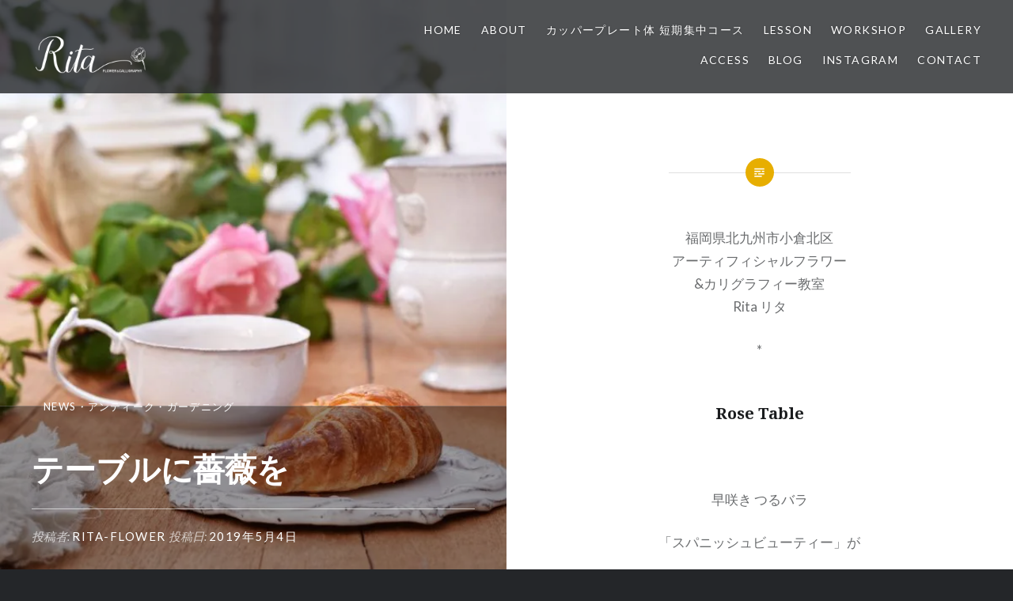

--- FILE ---
content_type: text/html; charset=UTF-8
request_url: https://rita-flower.com/news/13132/
body_size: 23755
content:


<!DOCTYPE html>
<html dir="ltr" lang="ja" prefix="og: https://ogp.me/ns#">
<head>
<meta charset="UTF-8">
<meta name="viewport" content="width=device-width, initial-scale=1">
<link rel="profile" href="http://gmpg.org/xfn/11">
<link rel="pingback" href="https://rita-flower.com/xmlrpc.php">

<title>テーブルに薔薇を | Rita Flower&amp;Calligraphy</title>
<script type="text/javascript">
/* <![CDATA[ */
window.JetpackScriptData = {"site":{"icon":"https://i0.wp.com/rita-flower.com/wp-content/uploads/2016/07/cropped-icon_512.gif?fit=512%2C512\u0026ssl=1\u0026w=64","title":"Rita Flower\u0026amp;Calligraphy","host":"xserver","is_wpcom_platform":false}};
/* ]]> */
</script>
	<style>img:is([sizes="auto" i], [sizes^="auto," i]) { contain-intrinsic-size: 3000px 1500px }</style>
	
		<!-- All in One SEO 4.8.5 - aioseo.com -->
	<meta name="robots" content="max-image-preview:large" />
	<meta name="author" content="rita-flower"/>
	<link rel="canonical" href="https://rita-flower.com/news/13132/" />
	<meta name="generator" content="All in One SEO (AIOSEO) 4.8.5" />
		<meta property="og:locale" content="ja_JP" />
		<meta property="og:site_name" content="Rita Flower&amp;Calligraphy | 北九州市小倉の自宅サロン Rita" />
		<meta property="og:type" content="article" />
		<meta property="og:title" content="テーブルに薔薇を | Rita Flower&amp;Calligraphy" />
		<meta property="og:url" content="https://rita-flower.com/news/13132/" />
		<meta property="og:image" content="https://rita-flower.com/wp-content/uploads/2019/05/DSC_0674-e1556802203386.jpg" />
		<meta property="og:image:secure_url" content="https://rita-flower.com/wp-content/uploads/2019/05/DSC_0674-e1556802203386.jpg" />
		<meta property="og:image:width" content="600" />
		<meta property="og:image:height" content="674" />
		<meta property="article:published_time" content="2019-05-03T15:15:52+00:00" />
		<meta property="article:modified_time" content="2019-05-05T10:24:54+00:00" />
		<script type="application/ld+json" class="aioseo-schema">
			{"@context":"https:\/\/schema.org","@graph":[{"@type":"Article","@id":"https:\/\/rita-flower.com\/news\/13132\/#article","name":"\u30c6\u30fc\u30d6\u30eb\u306b\u8594\u8587\u3092 | Rita Flower&Calligraphy","headline":"\u30c6\u30fc\u30d6\u30eb\u306b\u8594\u8587\u3092","author":{"@id":"https:\/\/rita-flower.com\/author\/rita-flower\/#author"},"publisher":{"@id":"https:\/\/rita-flower.com\/#organization"},"image":{"@type":"ImageObject","url":"https:\/\/i0.wp.com\/rita-flower.com\/wp-content\/uploads\/2019\/05\/DSC_0674-e1556802203386.jpg?fit=600%2C674&ssl=1","width":600,"height":674},"datePublished":"2019-05-04T00:15:52+09:00","dateModified":"2019-05-05T19:24:54+09:00","inLanguage":"ja","mainEntityOfPage":{"@id":"https:\/\/rita-flower.com\/news\/13132\/#webpage"},"isPartOf":{"@id":"https:\/\/rita-flower.com\/news\/13132\/#webpage"},"articleSection":"News, \u30a2\u30f3\u30c6\u30a3\u30fc\u30af\u30fb\u30ac\u30fc\u30c7\u30cb\u30f3\u30b0, calligraphy, moderncalligraphy, \u30ab\u30c3\u30d1\u30fc\u30d7\u30ec\u30fc\u30c8\u4f53, \u30ab\u30ea\u30b0\u30e9\u30d5\u30a3\u30fc, \u30c6\u30fc\u30d6\u30eb\u30d5\u30e9\u30ef\u30fc, \u30d0\u30e9, \u30e2\u30c0\u30f3\u30ab\u30ea\u30b0\u30e9\u30d5\u30a3\u30fc, \u5ead, \u6625, \u81ea\u5b85\u30b5\u30ed\u30f3, \u82b1, \u82b1\u306e\u3042\u308b\u66ae\u3089\u3057"},{"@type":"BreadcrumbList","@id":"https:\/\/rita-flower.com\/news\/13132\/#breadcrumblist","itemListElement":[{"@type":"ListItem","@id":"https:\/\/rita-flower.com#listItem","position":1,"name":"Home","item":"https:\/\/rita-flower.com","nextItem":{"@type":"ListItem","@id":"https:\/\/rita-flower.com\/category\/news\/#listItem","name":"News"}},{"@type":"ListItem","@id":"https:\/\/rita-flower.com\/category\/news\/#listItem","position":2,"name":"News","item":"https:\/\/rita-flower.com\/category\/news\/","nextItem":{"@type":"ListItem","@id":"https:\/\/rita-flower.com\/news\/13132\/#listItem","name":"\u30c6\u30fc\u30d6\u30eb\u306b\u8594\u8587\u3092"},"previousItem":{"@type":"ListItem","@id":"https:\/\/rita-flower.com#listItem","name":"Home"}},{"@type":"ListItem","@id":"https:\/\/rita-flower.com\/news\/13132\/#listItem","position":3,"name":"\u30c6\u30fc\u30d6\u30eb\u306b\u8594\u8587\u3092","previousItem":{"@type":"ListItem","@id":"https:\/\/rita-flower.com\/category\/news\/#listItem","name":"News"}}]},{"@type":"Organization","@id":"https:\/\/rita-flower.com\/#organization","name":"Rita Flower&Calligraphy","description":"\u5317\u4e5d\u5dde\u5e02\u5c0f\u5009\u306e\u81ea\u5b85\u30b5\u30ed\u30f3 Rita","url":"https:\/\/rita-flower.com\/","sameAs":["https:\/\/facebook.com\/","https:\/\/x.com\/","https:\/\/instagram.com\/","https:\/\/pinterest.com\/","https:\/\/youtube.com\/","https:\/\/linkedin.com\/in\/","https:\/\/profiles.wordpress.org\/","https:\/\/threads.com\/@"]},{"@type":"Person","@id":"https:\/\/rita-flower.com\/author\/rita-flower\/#author","url":"https:\/\/rita-flower.com\/author\/rita-flower\/","name":"rita-flower","image":{"@type":"ImageObject","@id":"https:\/\/rita-flower.com\/news\/13132\/#authorImage","url":"https:\/\/secure.gravatar.com\/avatar\/f52e20e451d743a3a6f03d165c56b0fdfa5ef13aaf5b3c980fbfedc0c95759d1?s=96&d=mm&r=g","width":96,"height":96,"caption":"rita-flower"}},{"@type":"WebPage","@id":"https:\/\/rita-flower.com\/news\/13132\/#webpage","url":"https:\/\/rita-flower.com\/news\/13132\/","name":"\u30c6\u30fc\u30d6\u30eb\u306b\u8594\u8587\u3092 | Rita Flower&Calligraphy","inLanguage":"ja","isPartOf":{"@id":"https:\/\/rita-flower.com\/#website"},"breadcrumb":{"@id":"https:\/\/rita-flower.com\/news\/13132\/#breadcrumblist"},"author":{"@id":"https:\/\/rita-flower.com\/author\/rita-flower\/#author"},"creator":{"@id":"https:\/\/rita-flower.com\/author\/rita-flower\/#author"},"image":{"@type":"ImageObject","url":"https:\/\/i0.wp.com\/rita-flower.com\/wp-content\/uploads\/2019\/05\/DSC_0674-e1556802203386.jpg?fit=600%2C674&ssl=1","@id":"https:\/\/rita-flower.com\/news\/13132\/#mainImage","width":600,"height":674},"primaryImageOfPage":{"@id":"https:\/\/rita-flower.com\/news\/13132\/#mainImage"},"datePublished":"2019-05-04T00:15:52+09:00","dateModified":"2019-05-05T19:24:54+09:00"},{"@type":"WebSite","@id":"https:\/\/rita-flower.com\/#website","url":"https:\/\/rita-flower.com\/","name":"Rita Flower","description":"\u5317\u4e5d\u5dde\u5e02\u5c0f\u5009\u306e\u81ea\u5b85\u30b5\u30ed\u30f3 Rita","inLanguage":"ja","publisher":{"@id":"https:\/\/rita-flower.com\/#organization"}}]}
		</script>
		<!-- All in One SEO -->

<link rel='dns-prefetch' href='//secure.gravatar.com' />
<link rel='dns-prefetch' href='//stats.wp.com' />
<link rel='dns-prefetch' href='//fonts.googleapis.com' />
<link rel='dns-prefetch' href='//v0.wordpress.com' />
<link rel='dns-prefetch' href='//www.googletagmanager.com' />
<link rel='preconnect' href='//i0.wp.com' />
<link rel="alternate" type="application/rss+xml" title="Rita Flower&amp;Calligraphy &raquo; フィード" href="https://rita-flower.com/feed/" />
<link rel="alternate" type="application/rss+xml" title="Rita Flower&amp;Calligraphy &raquo; コメントフィード" href="https://rita-flower.com/comments/feed/" />
<script type="text/javascript">
/* <![CDATA[ */
window._wpemojiSettings = {"baseUrl":"https:\/\/s.w.org\/images\/core\/emoji\/16.0.1\/72x72\/","ext":".png","svgUrl":"https:\/\/s.w.org\/images\/core\/emoji\/16.0.1\/svg\/","svgExt":".svg","source":{"concatemoji":"https:\/\/rita-flower.com\/wp-includes\/js\/wp-emoji-release.min.js?ver=6.8.3"}};
/*! This file is auto-generated */
!function(s,n){var o,i,e;function c(e){try{var t={supportTests:e,timestamp:(new Date).valueOf()};sessionStorage.setItem(o,JSON.stringify(t))}catch(e){}}function p(e,t,n){e.clearRect(0,0,e.canvas.width,e.canvas.height),e.fillText(t,0,0);var t=new Uint32Array(e.getImageData(0,0,e.canvas.width,e.canvas.height).data),a=(e.clearRect(0,0,e.canvas.width,e.canvas.height),e.fillText(n,0,0),new Uint32Array(e.getImageData(0,0,e.canvas.width,e.canvas.height).data));return t.every(function(e,t){return e===a[t]})}function u(e,t){e.clearRect(0,0,e.canvas.width,e.canvas.height),e.fillText(t,0,0);for(var n=e.getImageData(16,16,1,1),a=0;a<n.data.length;a++)if(0!==n.data[a])return!1;return!0}function f(e,t,n,a){switch(t){case"flag":return n(e,"\ud83c\udff3\ufe0f\u200d\u26a7\ufe0f","\ud83c\udff3\ufe0f\u200b\u26a7\ufe0f")?!1:!n(e,"\ud83c\udde8\ud83c\uddf6","\ud83c\udde8\u200b\ud83c\uddf6")&&!n(e,"\ud83c\udff4\udb40\udc67\udb40\udc62\udb40\udc65\udb40\udc6e\udb40\udc67\udb40\udc7f","\ud83c\udff4\u200b\udb40\udc67\u200b\udb40\udc62\u200b\udb40\udc65\u200b\udb40\udc6e\u200b\udb40\udc67\u200b\udb40\udc7f");case"emoji":return!a(e,"\ud83e\udedf")}return!1}function g(e,t,n,a){var r="undefined"!=typeof WorkerGlobalScope&&self instanceof WorkerGlobalScope?new OffscreenCanvas(300,150):s.createElement("canvas"),o=r.getContext("2d",{willReadFrequently:!0}),i=(o.textBaseline="top",o.font="600 32px Arial",{});return e.forEach(function(e){i[e]=t(o,e,n,a)}),i}function t(e){var t=s.createElement("script");t.src=e,t.defer=!0,s.head.appendChild(t)}"undefined"!=typeof Promise&&(o="wpEmojiSettingsSupports",i=["flag","emoji"],n.supports={everything:!0,everythingExceptFlag:!0},e=new Promise(function(e){s.addEventListener("DOMContentLoaded",e,{once:!0})}),new Promise(function(t){var n=function(){try{var e=JSON.parse(sessionStorage.getItem(o));if("object"==typeof e&&"number"==typeof e.timestamp&&(new Date).valueOf()<e.timestamp+604800&&"object"==typeof e.supportTests)return e.supportTests}catch(e){}return null}();if(!n){if("undefined"!=typeof Worker&&"undefined"!=typeof OffscreenCanvas&&"undefined"!=typeof URL&&URL.createObjectURL&&"undefined"!=typeof Blob)try{var e="postMessage("+g.toString()+"("+[JSON.stringify(i),f.toString(),p.toString(),u.toString()].join(",")+"));",a=new Blob([e],{type:"text/javascript"}),r=new Worker(URL.createObjectURL(a),{name:"wpTestEmojiSupports"});return void(r.onmessage=function(e){c(n=e.data),r.terminate(),t(n)})}catch(e){}c(n=g(i,f,p,u))}t(n)}).then(function(e){for(var t in e)n.supports[t]=e[t],n.supports.everything=n.supports.everything&&n.supports[t],"flag"!==t&&(n.supports.everythingExceptFlag=n.supports.everythingExceptFlag&&n.supports[t]);n.supports.everythingExceptFlag=n.supports.everythingExceptFlag&&!n.supports.flag,n.DOMReady=!1,n.readyCallback=function(){n.DOMReady=!0}}).then(function(){return e}).then(function(){var e;n.supports.everything||(n.readyCallback(),(e=n.source||{}).concatemoji?t(e.concatemoji):e.wpemoji&&e.twemoji&&(t(e.twemoji),t(e.wpemoji)))}))}((window,document),window._wpemojiSettings);
/* ]]> */
</script>
<link rel='stylesheet' id='jetpack_related-posts-css' href='https://rita-flower.com/wp-content/plugins/jetpack/modules/related-posts/related-posts.css?ver=20240116' type='text/css' media='all' />
<style id='wp-emoji-styles-inline-css' type='text/css'>

	img.wp-smiley, img.emoji {
		display: inline !important;
		border: none !important;
		box-shadow: none !important;
		height: 1em !important;
		width: 1em !important;
		margin: 0 0.07em !important;
		vertical-align: -0.1em !important;
		background: none !important;
		padding: 0 !important;
	}
</style>
<link rel='stylesheet' id='wp-block-library-css' href='https://rita-flower.com/wp-includes/css/dist/block-library/style.min.css?ver=6.8.3' type='text/css' media='all' />
<style id='classic-theme-styles-inline-css' type='text/css'>
/*! This file is auto-generated */
.wp-block-button__link{color:#fff;background-color:#32373c;border-radius:9999px;box-shadow:none;text-decoration:none;padding:calc(.667em + 2px) calc(1.333em + 2px);font-size:1.125em}.wp-block-file__button{background:#32373c;color:#fff;text-decoration:none}
</style>
<link rel='stylesheet' id='snow-monkey-blocks-accordion-style-css' href='https://rita-flower.com/wp-content/plugins/snow-monkey-blocks/dist/blocks/accordion/style-index.css?ver=21.0.6' type='text/css' media='all' />
<link rel='stylesheet' id='snow-monkey-blocks-alert-style-css' href='https://rita-flower.com/wp-content/plugins/snow-monkey-blocks/dist/blocks/alert/style-index.css?ver=21.0.6' type='text/css' media='all' />
<link rel='stylesheet' id='snow-monkey-blocks-balloon-style-css' href='https://rita-flower.com/wp-content/plugins/snow-monkey-blocks/dist/blocks/balloon/style-index.css?ver=21.0.6' type='text/css' media='all' />
<style id='snow-monkey-blocks-box-style-inline-css' type='text/css'>
.smb-box{--smb-box--background-color:#0000;--smb-box--background-image:initial;--smb-box--background-opacity:1;--smb-box--border-color:var(--_lighter-color-gray);--smb-box--border-style:solid;--smb-box--border-width:0px;--smb-box--border-radius:var(--_global--border-radius);--smb-box--box-shadow:initial;--smb-box--color:inherit;--smb-box--padding:var(--_padding1);border-radius:var(--smb-box--border-radius);border-width:0;box-shadow:var(--smb-box--box-shadow);color:var(--smb-box--color);overflow:visible;padding:var(--smb-box--padding);position:relative}.smb-box--p-s{--smb-box--padding:var(--_padding-1)}.smb-box--p-l{--smb-box--padding:var(--_padding2)}.smb-box__background{background-color:var(--smb-box--background-color);background-image:var(--smb-box--background-image);border:var(--smb-box--border-width) var(--smb-box--border-style) var(--smb-box--border-color);border-radius:var(--smb-box--border-radius);bottom:0;display:block;left:0;opacity:var(--smb-box--background-opacity);position:absolute;right:0;top:0}.smb-box__body{position:relative}.smb-box--has-link{cursor:pointer}.smb-box--has-link:has(:focus-visible){outline:auto;outline:auto -webkit-focus-ring-color}.smb-box__link{display:block!important;height:0!important;position:static!important;text-indent:-99999px!important;width:0!important}:where(.smb-box__body.is-layout-constrained>*){--wp--style--global--content-size:100%;--wp--style--global--wide-size:100%}

</style>
<style id='snow-monkey-blocks-btn-box-style-inline-css' type='text/css'>
.smb-btn-box{--smb-btn-box--background-color:#0000;--smb-btn-box--padding:var(--_padding2);--smb-btn--style--ghost--border-color:var(--smb-btn--background-color,currentColor);--smb-btn--style--ghost--color:currentColor;background-color:var(--smb-btn-box--background-color);padding-bottom:var(--smb-btn-box--padding);padding-top:var(--smb-btn-box--padding)}.smb-btn-box__lede{font-weight:700;margin-bottom:var(--_margin-1);text-align:center}.smb-btn-box__btn-wrapper{text-align:center}.smb-btn-box__note{margin-top:var(--_margin-1);text-align:center}.smb-btn-box.is-style-ghost .smb-btn{--smb-btn--color:var(--smb-btn--style--ghost--color);background-color:#0000;border:1px solid var(--smb-btn--style--ghost--border-color)}

</style>
<link rel='stylesheet' id='snow-monkey-blocks-btn-style-css' href='https://rita-flower.com/wp-content/plugins/snow-monkey-blocks/dist/blocks/btn/style-index.css?ver=23.0.0' type='text/css' media='all' />
<style id='snow-monkey-blocks-buttons-style-inline-css' type='text/css'>
.smb-buttons{--smb-buttons--gap:var(--_margin1);display:flex;flex-wrap:wrap;gap:var(--smb-buttons--gap)}.smb-buttons.has-text-align-left,.smb-buttons.is-content-justification-left{justify-content:flex-start}.smb-buttons.has-text-align-center,.smb-buttons.is-content-justification-center{justify-content:center}.smb-buttons.has-text-align-right,.smb-buttons.is-content-justification-right{justify-content:flex-end}.smb-buttons.is-content-justification-space-between{justify-content:space-between}.smb-buttons>.smb-btn-wrapper{flex:0 1 auto;margin:0}.smb-buttons>.smb-btn-wrapper--full{flex:1 1 auto}@media not all and (min-width:640px){.smb-buttons>.smb-btn-wrapper--more-wider{flex:1 1 auto}}

</style>
<link rel='stylesheet' id='snow-monkey-blocks-categories-list-style-css' href='https://rita-flower.com/wp-content/plugins/snow-monkey-blocks/dist/blocks/categories-list/style-index.css?ver=21.0.6' type='text/css' media='all' />
<style id='snow-monkey-blocks-container-style-inline-css' type='text/css'>
.smb-container__body{margin-left:auto;margin-right:auto;max-width:100%}.smb-container--no-gutters{padding-left:0!important;padding-right:0!important}:where(.smb-container__body.is-layout-constrained>*){--wp--style--global--content-size:100%;--wp--style--global--wide-size:100%}

</style>
<style id='snow-monkey-blocks-contents-outline-style-inline-css' type='text/css'>
.smb-contents-outline{--smb-contents-outline--background-color:var(--wp--preset--color--sm-lightest-gray);--smb-contents-outline--color:inherit;background-color:var(--smb-contents-outline--background-color);color:var(--smb-contents-outline--color);padding:0!important}.smb-contents-outline .wpco{background-color:inherit;color:inherit}

</style>
<style id='snow-monkey-blocks-countdown-style-inline-css' type='text/css'>
.smb-countdown{--smb-countdown--gap:var(--_margin-2);--smb-countdown--numeric-color:currentColor;--smb-countdown--clock-color:currentColor}.smb-countdown__list{align-items:center;align-self:center;display:flex;flex-direction:row;flex-wrap:wrap;list-style-type:none;margin-left:0;padding-left:0}.smb-countdown__list-item{margin:0 var(--smb-countdown--gap);text-align:center}.smb-countdown__list-item:first-child{margin-left:0}.smb-countdown__list-item:last-child{margin-right:0}.smb-countdown__list-item__numeric{color:var(--smb-countdown--numeric-color);display:block;--_font-size-level:3;font-size:var(--_fluid-font-size);font-weight:700;line-height:var(--_line-height)}.smb-countdown__list-item__clock{color:var(--smb-countdown--clock-color);display:block;--_font-size-level:-1;font-size:var(--_font-size);line-height:var(--_line-height)}.smb-countdown .align-center{justify-content:center}.smb-countdown .align-left{justify-content:flex-start}.smb-countdown .align-right{justify-content:flex-end}.is-style-inline .smb-countdown__list-item__clock,.is-style-inline .smb-countdown__list-item__numeric{display:inline}

</style>
<style id='snow-monkey-blocks-directory-structure-style-inline-css' type='text/css'>
.smb-directory-structure{--smb-directory-structure--background-color:var(--_lightest-color-gray);--smb-directory-structure--padding:var(--_padding1);--smb-directory-structure--gap:var(--_margin-2);--smb-directory-structure--icon-color:inherit;background-color:var(--smb-directory-structure--background-color);overflow-x:auto;overflow-y:hidden;padding:var(--smb-directory-structure--padding)}.smb-directory-structure>*+*{margin-top:var(--smb-directory-structure--gap)}.smb-directory-structure__item p{align-items:flex-start;display:flex;flex-wrap:nowrap}.smb-directory-structure .fa-fw{color:var(--smb-directory-structure--icon-color);width:auto}.smb-directory-structure .svg-inline--fa{display:var(--fa-display,inline-block);height:1em;overflow:visible;vertical-align:-.125em}.smb-directory-structure__item__name{margin-left:.5em;white-space:nowrap}.smb-directory-structure__item__list{margin-left:1.5em}.smb-directory-structure__item__list>*{margin-top:var(--smb-directory-structure--gap)}

</style>
<style id='snow-monkey-blocks-evaluation-star-style-inline-css' type='text/css'>
.smb-evaluation-star{--smb-evaluation-star--gap:var(--_margin-2);--smb-evaluation-star--icon-color:#f9bb2d;--smb-evaluation-star--numeric-color:currentColor;align-items:center;display:flex;gap:var(--smb-evaluation-star--gap)}.smb-evaluation-star--title-right .smb-evaluation-star__title{order:1}.smb-evaluation-star__body{display:inline-flex;gap:var(--smb-evaluation-star--gap)}.smb-evaluation-star__numeric{color:var(--smb-evaluation-star--numeric-color);font-weight:700}.smb-evaluation-star__numeric--right{order:1}.smb-evaluation-star__icon{color:var(--smb-evaluation-star--icon-color);display:inline-block}.smb-evaluation-star .svg-inline--fa{display:var(--fa-display,inline-block);height:1em;overflow:visible;vertical-align:-.125em}

</style>
<style id='snow-monkey-blocks-faq-style-inline-css' type='text/css'>
.smb-faq{--smb-faq--border-color:var(--_lighter-color-gray);--smb-faq--label-color:initial;--smb-faq--item-gap:var(--_margin1);--smb-faq--item-question-label-color:currentColor;--smb-faq--item-answer-label-color:currentColor;border-top:1px solid var(--smb-faq--border-color)}.smb-faq__item{border-bottom:1px solid var(--smb-faq--border-color);padding:var(--_padding1) 0}.smb-faq__item__answer,.smb-faq__item__question{display:flex;flex-direction:row;flex-wrap:nowrap}.smb-faq__item__answer__label,.smb-faq__item__question__label{flex:0 0 0%;margin-right:var(--smb-faq--item-gap);margin-top:calc(var(--_half-leading)*-1em - .125em);--_font-size-level:3;font-size:var(--_fluid-font-size);font-weight:400;line-height:var(--_line-height);min-width:.8em}.smb-faq__item__answer__body,.smb-faq__item__question__body{flex:1 1 auto;margin-top:calc(var(--_half-leading)*-1em)}.smb-faq__item__question{font-weight:700;margin:0 0 var(--smb-faq--item-gap)}.smb-faq__item__question__label{color:var(--smb-faq--item-question-label-color)}.smb-faq__item__answer__label{color:var(--smb-faq--item-answer-label-color)}:where(.smb-faq__item__answer__body.is-layout-constrained>*){--wp--style--global--content-size:100%;--wp--style--global--wide-size:100%}

</style>
<style id='snow-monkey-blocks-flex-style-inline-css' type='text/css'>
.smb-flex{--smb-flex--box-shadow:none;box-shadow:var(--smb-flex--box-shadow);flex-direction:column}.smb-flex.is-horizontal{flex-direction:row}.smb-flex.is-vertical{flex-direction:column}.smb-flex>*{--smb--flex-grow:0;--smb--flex-shrink:1;--smb--flex-basis:auto;flex-basis:var(--smb--flex-basis);flex-grow:var(--smb--flex-grow);flex-shrink:var(--smb--flex-shrink);min-width:0}

</style>
<style id='snow-monkey-blocks-grid-style-inline-css' type='text/css'>
.smb-grid{--smb-grid--gap:0px;--smb-grid--column-auto-repeat:auto-fit;--smb-grid--columns:1;--smb-grid--column-min-width:250px;--smb-grid--grid-template-columns:none;--smb-grid--rows:1;--smb-grid--grid-template-rows:none;display:grid;gap:var(--smb-grid--gap)}.smb-grid>*{--smb--justify-self:stretch;--smb--align-self:stretch;--smb--grid-column:auto;--smb--grid-row:auto;align-self:var(--smb--align-self);grid-column:var(--smb--grid-column);grid-row:var(--smb--grid-row);justify-self:var(--smb--justify-self);margin-bottom:0;margin-top:0;min-width:0}.smb-grid--columns\:columns{grid-template-columns:repeat(var(--smb-grid--columns),1fr)}.smb-grid--columns\:min{grid-template-columns:repeat(var(--smb-grid--column-auto-repeat),minmax(min(var(--smb-grid--column-min-width),100%),1fr))}.smb-grid--columns\:free{grid-template-columns:var(--smb-grid--grid-template-columns)}.smb-grid--rows\:rows{grid-template-rows:repeat(var(--smb-grid--rows),1fr)}.smb-grid--rows\:free{grid-template-rows:var(--smb-grid--grid-template-rows)}

</style>
<link rel='stylesheet' id='snow-monkey-blocks-hero-header-style-css' href='https://rita-flower.com/wp-content/plugins/snow-monkey-blocks/dist/blocks/hero-header/style-index.css?ver=21.0.6' type='text/css' media='all' />
<link rel='stylesheet' id='snow-monkey-blocks-information-style-css' href='https://rita-flower.com/wp-content/plugins/snow-monkey-blocks/dist/blocks/information/style-index.css?ver=21.0.6' type='text/css' media='all' />
<link rel='stylesheet' id='snow-monkey-blocks-items-style-css' href='https://rita-flower.com/wp-content/plugins/snow-monkey-blocks/dist/blocks/items/style-index.css?ver=23.0.1' type='text/css' media='all' />
<style id='snow-monkey-blocks-list-style-inline-css' type='text/css'>
.smb-list{--smb-list--gap:var(--_margin-2)}.smb-list ul{list-style:none!important}.smb-list ul *>li:first-child,.smb-list ul li+li{margin-top:var(--smb-list--gap)}.smb-list ul>li{position:relative}.smb-list ul>li .smb-list__icon{left:-1.5em;position:absolute}

</style>
<link rel='stylesheet' id='snow-monkey-blocks-media-text-style-css' href='https://rita-flower.com/wp-content/plugins/snow-monkey-blocks/dist/blocks/media-text/style-index.css?ver=21.0.6' type='text/css' media='all' />
<link rel='stylesheet' id='snow-monkey-blocks-panels-style-css' href='https://rita-flower.com/wp-content/plugins/snow-monkey-blocks/dist/blocks/panels/style-index.css?ver=23.0.2' type='text/css' media='all' />
<style id='snow-monkey-blocks-price-menu-style-inline-css' type='text/css'>
.smb-price-menu{--smb-price-menu--border-color:var(--_lighter-color-gray);--smb-price-menu--item-padding:var(--_padding-1);border-top:1px solid var(--smb-price-menu--border-color)}.smb-price-menu>.smb-price-menu__item{margin-bottom:0;margin-top:0}.smb-price-menu__item{border-bottom:1px solid var(--smb-price-menu--border-color);padding:var(--smb-price-menu--item-padding) 0}@media(min-width:640px){.smb-price-menu__item{align-items:center;display:flex;flex-direction:row;flex-wrap:nowrap;justify-content:space-between}.smb-price-menu__item>*{flex:0 0 auto}}

</style>
<link rel='stylesheet' id='snow-monkey-blocks-pricing-table-style-css' href='https://rita-flower.com/wp-content/plugins/snow-monkey-blocks/dist/blocks/pricing-table/style-index.css?ver=21.0.6' type='text/css' media='all' />
<style id='snow-monkey-blocks-rating-box-style-inline-css' type='text/css'>
.smb-rating-box{--smb-rating-box--gap:var(--_margin-1);--smb-rating-box--bar-border-radius:var(--_global--border-radius);--smb-rating-box--bar-background-color:var(--_lighter-color-gray);--smb-rating-box--bar-height:1rem;--smb-rating-box--rating-background-color:#f9bb2d}.smb-rating-box>.smb-rating-box__item__title{margin-bottom:var(--_margin-2)}.smb-rating-box__body>*+*{margin-top:var(--smb-rating-box--gap)}.smb-rating-box__item{display:grid;gap:var(--_margin-2)}.smb-rating-box__item__body{align-items:end;display:grid;gap:var(--_margin1);grid-template-columns:1fr auto}.smb-rating-box__item__numeric{--_font-size-level:-2;font-size:var(--_font-size);line-height:var(--_line-height)}.smb-rating-box__item__evaluation{grid-column:1/-1}.smb-rating-box__item__evaluation__bar,.smb-rating-box__item__evaluation__rating{border-radius:var(--smb-rating-box--bar-border-radius);height:var(--smb-rating-box--bar-height)}.smb-rating-box__item__evaluation__bar{background-color:var(--smb-rating-box--bar-background-color);position:relative}.smb-rating-box__item__evaluation__rating{background-color:var(--smb-rating-box--rating-background-color);left:0;position:absolute;top:0}.smb-rating-box__item__evaluation__numeric{bottom:calc(var(--smb-rating-box--bar-height) + var(--_s-2));position:absolute;right:0;--_font-size-level:-2;font-size:var(--_font-size);line-height:var(--_line-height)}

</style>
<style id='snow-monkey-blocks-read-more-box-style-inline-css' type='text/css'>
.smb-read-more-box{--smb-read-more-box--content-height:100px;--smb-read-more-box--mask-color:var(--_global--background-color,#fff)}.smb-read-more-box__content{--_transition-duration:var(--_global--transition-duration);--_transition-function-timing:var(--_global--transition-function-timing);--_transition-delay:var(--_global--transition-delay);overflow:hidden;position:relative;transition:height var(--_transition-duration) var(--_transition-function-timing) var(--_transition-delay)}.smb-read-more-box__content[aria-hidden=true]{height:var(--smb-read-more-box--content-height)}.smb-read-more-box__action{display:flex;flex-wrap:wrap;margin-top:var(--_padding-1)}.smb-read-more-box__action.is-content-justification-left{justify-content:start}.smb-read-more-box__action.is-content-justification-center{justify-content:center}.smb-read-more-box__action.is-content-justification-right{justify-content:end}.smb-read-more-box__btn-wrapper.smb-btn-wrapper--full{flex-grow:1}.smb-read-more-box__button{cursor:pointer}.smb-read-more-box--has-mask .smb-read-more-box__content[aria-hidden=true]:after{background:linear-gradient(to bottom,#0000 0,var(--smb-read-more-box--mask-color) 100%);content:"";display:block;height:50px;inset:auto 0 0 0;position:absolute}.smb-read-more-box.is-style-ghost .smb-read-more-box__button{--smb-btn--color:var(--smb-btn--style--ghost--color);background-color:#0000;border:1px solid var(--smb-btn--style--ghost--border-color)}.smb-read-more-box.is-style-text .smb-read-more-box__button{--smb-btn--background-color:#0000;--smb-btn--color:var(--smb-btn--style--text--color);--smb-btn--padding:0px;border:none}:where(.smb-read-more-box__content.is-layout-constrained>*){--wp--style--global--content-size:100%;--wp--style--global--wide-size:100%}

</style>
<link rel='stylesheet' id='snow-monkey-blocks-section-break-the-grid-style-css' href='https://rita-flower.com/wp-content/plugins/snow-monkey-blocks/dist/blocks/section-break-the-grid/style-index.css?ver=21.0.6' type='text/css' media='all' />
<link rel='stylesheet' id='snow-monkey-blocks-section-style-css' href='https://rita-flower.com/wp-content/plugins/snow-monkey-blocks/dist/blocks/section/style-index.css?ver=21.0.6' type='text/css' media='all' />
<style id='snow-monkey-blocks-section-side-heading-style-inline-css' type='text/css'>
.smb-section-side-heading__header,.smb-section-side-heading__subtitle,.smb-section-side-heading__title{text-align:left}.smb-section-side-heading__header>*{text-align:inherit}.smb-section-side-heading__lede-wrapper{justify-content:flex-start}.smb-section-side-heading>.smb-section__inner>.c-container>.smb-section__contents-wrapper>.c-row{justify-content:space-between}@media not all and (min-width:640px){.smb-section-side-heading :where(.smb-section__contents-wrapper>.c-row>*+*){margin-top:var(--_margin2)}}

</style>
<link rel='stylesheet' id='snow-monkey-blocks-section-with-bgimage-style-css' href='https://rita-flower.com/wp-content/plugins/snow-monkey-blocks/dist/blocks/section-with-bgimage/style-index.css?ver=21.0.6' type='text/css' media='all' />
<style id='snow-monkey-blocks-section-with-bgvideo-style-inline-css' type='text/css'>
.smb-section-with-bgvideo>.smb-section-with-bgimage__bgimage>*{display:none!important}

</style>
<style id='snow-monkey-blocks-slider-style-inline-css' type='text/css'>
.smb-slider>.smb-slider__canvas.slick-initialized{margin-bottom:0;padding-bottom:0}.smb-slider--16to9 .smb-slider__item__figure,.smb-slider--4to3 .smb-slider__item__figure{position:relative}.smb-slider--16to9 .smb-slider__item__figure:before,.smb-slider--4to3 .smb-slider__item__figure:before{content:"";display:block}.smb-slider--16to9 .smb-slider__item__figure>img,.smb-slider--4to3 .smb-slider__item__figure>img{bottom:0;height:100%;left:0;object-fit:cover;object-position:50% 50%;position:absolute;right:0;top:0}.smb-slider--16to9 .smb-slider__item__figure:before{padding-top:56.25%}.smb-slider--4to3 .smb-slider__item__figure:before{padding-top:75%}.smb-slider__canvas{padding-bottom:35px;visibility:hidden}.smb-slider__canvas.slick-slider{margin-bottom:0}.smb-slider__canvas.slick-initialized{visibility:visible}.smb-slider__canvas.slick-initialized .slick-slide{align-items:center;display:flex;flex-direction:column;justify-content:center}.smb-slider__canvas.slick-initialized .slick-slide>*{flex:1 1 auto}.smb-slider__canvas[dir=rtl] .slick-next{left:10px;right:auto}.smb-slider__canvas[dir=rtl] .slick-prev{left:auto;right:10px}.smb-slider__canvas[dir=rtl] .smb-slider__item__caption{direction:ltr}.smb-slider__item__figure,.smb-slider__item__figure>img{width:100%}.smb-slider__item__caption{display:flex;flex-direction:row;justify-content:center;margin-top:var(--_margin-1);--_font-size-level:-1;font-size:var(--_font-size);line-height:var(--_line-height)}.smb-slider .slick-next{right:10px;z-index:1}.smb-slider .slick-prev{left:10px;z-index:1}.smb-slider .slick-dots{bottom:0;line-height:1;position:static}

</style>
<link rel='stylesheet' id='snow-monkey-blocks-spider-contents-slider-style-css' href='https://rita-flower.com/wp-content/plugins/snow-monkey-blocks/dist/blocks/spider-contents-slider/style-index.css?ver=21.0.6' type='text/css' media='all' />
<link rel='stylesheet' id='snow-monkey-blocks-spider-slider-style-css' href='https://rita-flower.com/wp-content/plugins/snow-monkey-blocks/dist/blocks/spider-slider/style-index.css?ver=21.0.6' type='text/css' media='all' />
<link rel='stylesheet' id='snow-monkey-blocks-spider-pickup-slider-style-css' href='https://rita-flower.com/wp-content/plugins/snow-monkey-blocks/dist/blocks/spider-pickup-slider/style-index.css?ver=21.0.6' type='text/css' media='all' />
<link rel='stylesheet' id='snow-monkey-blocks-step-style-css' href='https://rita-flower.com/wp-content/plugins/snow-monkey-blocks/dist/blocks/step/style-index.css?ver=21.0.6' type='text/css' media='all' />
<link rel='stylesheet' id='snow-monkey-blocks-tabs-style-css' href='https://rita-flower.com/wp-content/plugins/snow-monkey-blocks/dist/blocks/tabs/style-index.css?ver=22.2.3' type='text/css' media='all' />
<style id='snow-monkey-blocks-taxonomy-terms-style-inline-css' type='text/css'>
.smb-taxonomy-terms__item>a{align-items:center;display:inline-flex!important}.smb-taxonomy-terms__item__count{display:inline-block;margin-left:.4em;text-decoration:none}.smb-taxonomy-terms__item__count span{align-items:center;display:inline-flex}.smb-taxonomy-terms__item__count span:before{content:"(";font-size:.8em}.smb-taxonomy-terms__item__count span:after{content:")";font-size:.8em}.smb-taxonomy-terms.is-style-tag .smb-taxonomy-terms__list{list-style:none;margin-left:0;padding-left:0}.smb-taxonomy-terms.is-style-tag .smb-taxonomy-terms__item{display:inline-block;margin:4px 4px 4px 0}.smb-taxonomy-terms.is-style-slash .smb-taxonomy-terms__list{display:flex;flex-wrap:wrap;list-style:none;margin-left:0;padding-left:0}.smb-taxonomy-terms.is-style-slash .smb-taxonomy-terms__item{display:inline-block}.smb-taxonomy-terms.is-style-slash .smb-taxonomy-terms__item:not(:last-child):after{content:"/";display:inline-block;margin:0 .5em}

</style>
<style id='snow-monkey-blocks-testimonial-style-inline-css' type='text/css'>
.smb-testimonial__item{display:flex;flex-direction:row;flex-wrap:nowrap;justify-content:center}.smb-testimonial__item__figure{border-radius:100%;flex:0 0 auto;height:48px;margin-right:var(--_margin-1);margin-top:calc(var(--_half-leading)*1rem);overflow:hidden;width:48px}.smb-testimonial__item__figure img{height:100%;object-fit:cover;object-position:50% 50%;width:100%}.smb-testimonial__item__body{flex:1 1 auto;max-width:100%}.smb-testimonial__item__name{--_font-size-level:-2;font-size:var(--_font-size);line-height:var(--_line-height)}.smb-testimonial__item__name a{color:inherit}.smb-testimonial__item__lede{--_font-size-level:-2;font-size:var(--_font-size);line-height:var(--_line-height)}.smb-testimonial__item__lede a{color:inherit}.smb-testimonial__item__content{margin-bottom:var(--_margin-1);--_font-size-level:-1;font-size:var(--_font-size);line-height:var(--_line-height)}.smb-testimonial__item__content:after{background-color:currentColor;content:"";display:block;height:1px;margin-top:var(--_margin-1);width:2rem}

</style>
<style id='snow-monkey-blocks-thumbnail-gallery-style-inline-css' type='text/css'>
.smb-thumbnail-gallery>.smb-thumbnail-gallery__canvas.slick-initialized{margin-bottom:0}.smb-thumbnail-gallery{--smb-thumbnail-gallery--dots-gap:var(--_margin-1)}.smb-thumbnail-gallery__canvas{visibility:hidden}.smb-thumbnail-gallery__canvas.slick-initialized{visibility:visible}.smb-thumbnail-gallery__canvas .slick-dots{display:flex;flex-wrap:wrap;margin:var(--_margin-1) calc(var(--smb-thumbnail-gallery--dots-gap)*-1*.5) calc(var(--smb-thumbnail-gallery--dots-gap)*-1);position:static;width:auto}.smb-thumbnail-gallery__canvas .slick-dots>li{flex:0 0 25%;height:auto;margin:0;margin-bottom:var(---smb-thumbnail-gallery--dots-gap);max-width:25%;padding-left:calc(var(--smb-thumbnail-gallery--dots-gap)*.5);padding-right:calc(var(--smb-thumbnail-gallery--dots-gap)*.5);width:auto}.smb-thumbnail-gallery__item__figure>img{width:100%}.smb-thumbnail-gallery__item__caption{display:flex;flex-direction:row;justify-content:center;margin-top:var(--_margin-1);--_font-size-level:-1;font-size:var(--_font-size);line-height:var(--_line-height)}.smb-thumbnail-gallery__nav{display:none!important}.smb-thumbnail-gallery .slick-next{right:10px;z-index:1}.smb-thumbnail-gallery .slick-prev{left:10px;z-index:1}.smb-thumbnail-gallery .slick-dots{bottom:0;line-height:1;position:static}

</style>
<link rel='stylesheet' id='mediaelement-css' href='https://rita-flower.com/wp-includes/js/mediaelement/mediaelementplayer-legacy.min.css?ver=4.2.17' type='text/css' media='all' />
<link rel='stylesheet' id='wp-mediaelement-css' href='https://rita-flower.com/wp-includes/js/mediaelement/wp-mediaelement.min.css?ver=6.8.3' type='text/css' media='all' />
<style id='jetpack-sharing-buttons-style-inline-css' type='text/css'>
.jetpack-sharing-buttons__services-list{display:flex;flex-direction:row;flex-wrap:wrap;gap:0;list-style-type:none;margin:5px;padding:0}.jetpack-sharing-buttons__services-list.has-small-icon-size{font-size:12px}.jetpack-sharing-buttons__services-list.has-normal-icon-size{font-size:16px}.jetpack-sharing-buttons__services-list.has-large-icon-size{font-size:24px}.jetpack-sharing-buttons__services-list.has-huge-icon-size{font-size:36px}@media print{.jetpack-sharing-buttons__services-list{display:none!important}}.editor-styles-wrapper .wp-block-jetpack-sharing-buttons{gap:0;padding-inline-start:0}ul.jetpack-sharing-buttons__services-list.has-background{padding:1.25em 2.375em}
</style>
<link rel='stylesheet' id='slick-carousel-css' href='https://rita-flower.com/wp-content/plugins/snow-monkey-blocks/dist/packages/slick/slick.css?ver=1747318789' type='text/css' media='all' />
<link rel='stylesheet' id='slick-carousel-theme-css' href='https://rita-flower.com/wp-content/plugins/snow-monkey-blocks/dist/packages/slick/slick-theme.css?ver=1747318789' type='text/css' media='all' />
<link rel='stylesheet' id='spider-css' href='https://rita-flower.com/wp-content/plugins/snow-monkey-blocks/dist/packages/spider/dist/css/spider.css?ver=1747318789' type='text/css' media='all' />
<link rel='stylesheet' id='snow-monkey-blocks-css' href='https://rita-flower.com/wp-content/plugins/snow-monkey-blocks/dist/css/blocks.css?ver=1747318789' type='text/css' media='all' />
<link rel='stylesheet' id='sass-basis-css' href='https://rita-flower.com/wp-content/plugins/snow-monkey-blocks/dist/css/fallback.css?ver=1747318789' type='text/css' media='all' />
<link rel='stylesheet' id='snow-monkey-blocks/nopro-css' href='https://rita-flower.com/wp-content/plugins/snow-monkey-blocks/dist/css/nopro.css?ver=1747318789' type='text/css' media='all' />
<style id='global-styles-inline-css' type='text/css'>
:root{--wp--preset--aspect-ratio--square: 1;--wp--preset--aspect-ratio--4-3: 4/3;--wp--preset--aspect-ratio--3-4: 3/4;--wp--preset--aspect-ratio--3-2: 3/2;--wp--preset--aspect-ratio--2-3: 2/3;--wp--preset--aspect-ratio--16-9: 16/9;--wp--preset--aspect-ratio--9-16: 9/16;--wp--preset--color--black: #000000;--wp--preset--color--cyan-bluish-gray: #abb8c3;--wp--preset--color--white: #ffffff;--wp--preset--color--pale-pink: #f78da7;--wp--preset--color--vivid-red: #cf2e2e;--wp--preset--color--luminous-vivid-orange: #ff6900;--wp--preset--color--luminous-vivid-amber: #fcb900;--wp--preset--color--light-green-cyan: #7bdcb5;--wp--preset--color--vivid-green-cyan: #00d084;--wp--preset--color--pale-cyan-blue: #8ed1fc;--wp--preset--color--vivid-cyan-blue: #0693e3;--wp--preset--color--vivid-purple: #9b51e0;--wp--preset--gradient--vivid-cyan-blue-to-vivid-purple: linear-gradient(135deg,rgba(6,147,227,1) 0%,rgb(155,81,224) 100%);--wp--preset--gradient--light-green-cyan-to-vivid-green-cyan: linear-gradient(135deg,rgb(122,220,180) 0%,rgb(0,208,130) 100%);--wp--preset--gradient--luminous-vivid-amber-to-luminous-vivid-orange: linear-gradient(135deg,rgba(252,185,0,1) 0%,rgba(255,105,0,1) 100%);--wp--preset--gradient--luminous-vivid-orange-to-vivid-red: linear-gradient(135deg,rgba(255,105,0,1) 0%,rgb(207,46,46) 100%);--wp--preset--gradient--very-light-gray-to-cyan-bluish-gray: linear-gradient(135deg,rgb(238,238,238) 0%,rgb(169,184,195) 100%);--wp--preset--gradient--cool-to-warm-spectrum: linear-gradient(135deg,rgb(74,234,220) 0%,rgb(151,120,209) 20%,rgb(207,42,186) 40%,rgb(238,44,130) 60%,rgb(251,105,98) 80%,rgb(254,248,76) 100%);--wp--preset--gradient--blush-light-purple: linear-gradient(135deg,rgb(255,206,236) 0%,rgb(152,150,240) 100%);--wp--preset--gradient--blush-bordeaux: linear-gradient(135deg,rgb(254,205,165) 0%,rgb(254,45,45) 50%,rgb(107,0,62) 100%);--wp--preset--gradient--luminous-dusk: linear-gradient(135deg,rgb(255,203,112) 0%,rgb(199,81,192) 50%,rgb(65,88,208) 100%);--wp--preset--gradient--pale-ocean: linear-gradient(135deg,rgb(255,245,203) 0%,rgb(182,227,212) 50%,rgb(51,167,181) 100%);--wp--preset--gradient--electric-grass: linear-gradient(135deg,rgb(202,248,128) 0%,rgb(113,206,126) 100%);--wp--preset--gradient--midnight: linear-gradient(135deg,rgb(2,3,129) 0%,rgb(40,116,252) 100%);--wp--preset--font-size--small: 13px;--wp--preset--font-size--medium: 20px;--wp--preset--font-size--large: 36px;--wp--preset--font-size--x-large: 42px;--wp--preset--spacing--20: 0.44rem;--wp--preset--spacing--30: 0.67rem;--wp--preset--spacing--40: 1rem;--wp--preset--spacing--50: 1.5rem;--wp--preset--spacing--60: 2.25rem;--wp--preset--spacing--70: 3.38rem;--wp--preset--spacing--80: 5.06rem;--wp--preset--shadow--natural: 6px 6px 9px rgba(0, 0, 0, 0.2);--wp--preset--shadow--deep: 12px 12px 50px rgba(0, 0, 0, 0.4);--wp--preset--shadow--sharp: 6px 6px 0px rgba(0, 0, 0, 0.2);--wp--preset--shadow--outlined: 6px 6px 0px -3px rgba(255, 255, 255, 1), 6px 6px rgba(0, 0, 0, 1);--wp--preset--shadow--crisp: 6px 6px 0px rgba(0, 0, 0, 1);}:where(.is-layout-flex){gap: 0.5em;}:where(.is-layout-grid){gap: 0.5em;}body .is-layout-flex{display: flex;}.is-layout-flex{flex-wrap: wrap;align-items: center;}.is-layout-flex > :is(*, div){margin: 0;}body .is-layout-grid{display: grid;}.is-layout-grid > :is(*, div){margin: 0;}:where(.wp-block-columns.is-layout-flex){gap: 2em;}:where(.wp-block-columns.is-layout-grid){gap: 2em;}:where(.wp-block-post-template.is-layout-flex){gap: 1.25em;}:where(.wp-block-post-template.is-layout-grid){gap: 1.25em;}.has-black-color{color: var(--wp--preset--color--black) !important;}.has-cyan-bluish-gray-color{color: var(--wp--preset--color--cyan-bluish-gray) !important;}.has-white-color{color: var(--wp--preset--color--white) !important;}.has-pale-pink-color{color: var(--wp--preset--color--pale-pink) !important;}.has-vivid-red-color{color: var(--wp--preset--color--vivid-red) !important;}.has-luminous-vivid-orange-color{color: var(--wp--preset--color--luminous-vivid-orange) !important;}.has-luminous-vivid-amber-color{color: var(--wp--preset--color--luminous-vivid-amber) !important;}.has-light-green-cyan-color{color: var(--wp--preset--color--light-green-cyan) !important;}.has-vivid-green-cyan-color{color: var(--wp--preset--color--vivid-green-cyan) !important;}.has-pale-cyan-blue-color{color: var(--wp--preset--color--pale-cyan-blue) !important;}.has-vivid-cyan-blue-color{color: var(--wp--preset--color--vivid-cyan-blue) !important;}.has-vivid-purple-color{color: var(--wp--preset--color--vivid-purple) !important;}.has-black-background-color{background-color: var(--wp--preset--color--black) !important;}.has-cyan-bluish-gray-background-color{background-color: var(--wp--preset--color--cyan-bluish-gray) !important;}.has-white-background-color{background-color: var(--wp--preset--color--white) !important;}.has-pale-pink-background-color{background-color: var(--wp--preset--color--pale-pink) !important;}.has-vivid-red-background-color{background-color: var(--wp--preset--color--vivid-red) !important;}.has-luminous-vivid-orange-background-color{background-color: var(--wp--preset--color--luminous-vivid-orange) !important;}.has-luminous-vivid-amber-background-color{background-color: var(--wp--preset--color--luminous-vivid-amber) !important;}.has-light-green-cyan-background-color{background-color: var(--wp--preset--color--light-green-cyan) !important;}.has-vivid-green-cyan-background-color{background-color: var(--wp--preset--color--vivid-green-cyan) !important;}.has-pale-cyan-blue-background-color{background-color: var(--wp--preset--color--pale-cyan-blue) !important;}.has-vivid-cyan-blue-background-color{background-color: var(--wp--preset--color--vivid-cyan-blue) !important;}.has-vivid-purple-background-color{background-color: var(--wp--preset--color--vivid-purple) !important;}.has-black-border-color{border-color: var(--wp--preset--color--black) !important;}.has-cyan-bluish-gray-border-color{border-color: var(--wp--preset--color--cyan-bluish-gray) !important;}.has-white-border-color{border-color: var(--wp--preset--color--white) !important;}.has-pale-pink-border-color{border-color: var(--wp--preset--color--pale-pink) !important;}.has-vivid-red-border-color{border-color: var(--wp--preset--color--vivid-red) !important;}.has-luminous-vivid-orange-border-color{border-color: var(--wp--preset--color--luminous-vivid-orange) !important;}.has-luminous-vivid-amber-border-color{border-color: var(--wp--preset--color--luminous-vivid-amber) !important;}.has-light-green-cyan-border-color{border-color: var(--wp--preset--color--light-green-cyan) !important;}.has-vivid-green-cyan-border-color{border-color: var(--wp--preset--color--vivid-green-cyan) !important;}.has-pale-cyan-blue-border-color{border-color: var(--wp--preset--color--pale-cyan-blue) !important;}.has-vivid-cyan-blue-border-color{border-color: var(--wp--preset--color--vivid-cyan-blue) !important;}.has-vivid-purple-border-color{border-color: var(--wp--preset--color--vivid-purple) !important;}.has-vivid-cyan-blue-to-vivid-purple-gradient-background{background: var(--wp--preset--gradient--vivid-cyan-blue-to-vivid-purple) !important;}.has-light-green-cyan-to-vivid-green-cyan-gradient-background{background: var(--wp--preset--gradient--light-green-cyan-to-vivid-green-cyan) !important;}.has-luminous-vivid-amber-to-luminous-vivid-orange-gradient-background{background: var(--wp--preset--gradient--luminous-vivid-amber-to-luminous-vivid-orange) !important;}.has-luminous-vivid-orange-to-vivid-red-gradient-background{background: var(--wp--preset--gradient--luminous-vivid-orange-to-vivid-red) !important;}.has-very-light-gray-to-cyan-bluish-gray-gradient-background{background: var(--wp--preset--gradient--very-light-gray-to-cyan-bluish-gray) !important;}.has-cool-to-warm-spectrum-gradient-background{background: var(--wp--preset--gradient--cool-to-warm-spectrum) !important;}.has-blush-light-purple-gradient-background{background: var(--wp--preset--gradient--blush-light-purple) !important;}.has-blush-bordeaux-gradient-background{background: var(--wp--preset--gradient--blush-bordeaux) !important;}.has-luminous-dusk-gradient-background{background: var(--wp--preset--gradient--luminous-dusk) !important;}.has-pale-ocean-gradient-background{background: var(--wp--preset--gradient--pale-ocean) !important;}.has-electric-grass-gradient-background{background: var(--wp--preset--gradient--electric-grass) !important;}.has-midnight-gradient-background{background: var(--wp--preset--gradient--midnight) !important;}.has-small-font-size{font-size: var(--wp--preset--font-size--small) !important;}.has-medium-font-size{font-size: var(--wp--preset--font-size--medium) !important;}.has-large-font-size{font-size: var(--wp--preset--font-size--large) !important;}.has-x-large-font-size{font-size: var(--wp--preset--font-size--x-large) !important;}
:where(.wp-block-post-template.is-layout-flex){gap: 1.25em;}:where(.wp-block-post-template.is-layout-grid){gap: 1.25em;}
:where(.wp-block-columns.is-layout-flex){gap: 2em;}:where(.wp-block-columns.is-layout-grid){gap: 2em;}
:root :where(.wp-block-pullquote){font-size: 1.5em;line-height: 1.6;}
</style>
<link rel='stylesheet' id='foobox-free-min-css' href='https://rita-flower.com/wp-content/plugins/foobox-image-lightbox/free/css/foobox.free.min.css?ver=2.7.35' type='text/css' media='all' />
<link rel='stylesheet' id='contact-form-7-css' href='https://rita-flower.com/wp-content/plugins/contact-form-7/includes/css/styles.css?ver=6.1' type='text/css' media='all' />
<link rel='stylesheet' id='parent-style-css' href='https://rita-flower.com/wp-content/themes/dyad/style.css?ver=6.8.3' type='text/css' media='all' />
<link rel='stylesheet' id='genericons-css' href='https://rita-flower.com/wp-content/plugins/jetpack/_inc/genericons/genericons/genericons.css?ver=3.1' type='text/css' media='all' />
<link rel='stylesheet' id='dyad-fonts-css' href='https://fonts.googleapis.com/css?family=Lato%3A400%2C400italic%2C700%2C700italic%7CNoto+Serif%3A400%2C400italic%2C700%2C700italic&#038;subset=latin%2Clatin-ext' type='text/css' media='all' />
<link rel='stylesheet' id='dyad-style-css' href='https://rita-flower.com/wp-content/themes/rita/style.css?ver=6.8.3' type='text/css' media='all' />
<link rel='stylesheet' id='sharedaddy-css' href='https://rita-flower.com/wp-content/plugins/jetpack/modules/sharedaddy/sharing.css?ver=14.8' type='text/css' media='all' />
<link rel='stylesheet' id='social-logos-css' href='https://rita-flower.com/wp-content/plugins/jetpack/_inc/social-logos/social-logos.min.css?ver=14.8' type='text/css' media='all' />

<script>
if (document.location.protocol != "https:") {
    document.location = document.URL.replace(/^http:/i, "https:");
}
</script>
<script type="text/javascript" id="jetpack_related-posts-js-extra">
/* <![CDATA[ */
var related_posts_js_options = {"post_heading":"h4"};
/* ]]> */
</script>
<script type="text/javascript" src="https://rita-flower.com/wp-content/plugins/jetpack/_inc/build/related-posts/related-posts.min.js?ver=20240116" id="jetpack_related-posts-js"></script>
<script type="text/javascript" src="https://rita-flower.com/wp-content/plugins/snow-monkey-blocks/dist/js/fontawesome-all.js?ver=1747318789" id="fontawesome6-js" defer="defer" data-wp-strategy="defer"></script>
<script type="text/javascript" src="https://rita-flower.com/wp-content/plugins/snow-monkey-blocks/dist/packages/spider/dist/js/spider.js?ver=1747318789" id="spider-js" defer="defer" data-wp-strategy="defer"></script>
<script type="text/javascript" src="https://rita-flower.com/wp-includes/js/jquery/jquery.min.js?ver=3.7.1" id="jquery-core-js"></script>
<script type="text/javascript" src="https://rita-flower.com/wp-includes/js/jquery/jquery-migrate.min.js?ver=3.4.1" id="jquery-migrate-js"></script>
<script type="text/javascript" id="foobox-free-min-js-before">
/* <![CDATA[ */
/* Run FooBox FREE (v2.7.35) */
var FOOBOX = window.FOOBOX = {
	ready: true,
	disableOthers: false,
	o: {wordpress: { enabled: true }, countMessage:'image %index of %total', captions: { dataTitle: ["captionTitle","title"], dataDesc: ["captionDesc","description"] }, rel: '', excludes:'.fbx-link,.nofoobox,.nolightbox,a[href*="pinterest.com/pin/create/button/"]', affiliate : { enabled: false }},
	selectors: [
		".foogallery-container.foogallery-lightbox-foobox", ".foogallery-container.foogallery-lightbox-foobox-free", ".gallery", ".wp-block-gallery", ".wp-caption", ".wp-block-image", "a:has(img[class*=wp-image-])", ".foobox"
	],
	pre: function( $ ){
		// Custom JavaScript (Pre)
		
	},
	post: function( $ ){
		// Custom JavaScript (Post)
		
		// Custom Captions Code
		
	},
	custom: function( $ ){
		// Custom Extra JS
		
	}
};
/* ]]> */
</script>
<script type="text/javascript" src="https://rita-flower.com/wp-content/plugins/foobox-image-lightbox/free/js/foobox.free.min.js?ver=2.7.35" id="foobox-free-min-js"></script>
<link rel="https://api.w.org/" href="https://rita-flower.com/wp-json/" /><link rel="alternate" title="JSON" type="application/json" href="https://rita-flower.com/wp-json/wp/v2/posts/13132" /><link rel="EditURI" type="application/rsd+xml" title="RSD" href="https://rita-flower.com/xmlrpc.php?rsd" />
<meta name="generator" content="WordPress 6.8.3" />
<link rel='shortlink' href='https://wp.me/p7uKO7-3pO' />
<link rel="alternate" title="oEmbed (JSON)" type="application/json+oembed" href="https://rita-flower.com/wp-json/oembed/1.0/embed?url=https%3A%2F%2Frita-flower.com%2Fnews%2F13132%2F" />
<link rel="alternate" title="oEmbed (XML)" type="text/xml+oembed" href="https://rita-flower.com/wp-json/oembed/1.0/embed?url=https%3A%2F%2Frita-flower.com%2Fnews%2F13132%2F&#038;format=xml" />
<meta name="generator" content="Site Kit by Google 1.157.0" />	<style>img#wpstats{display:none}</style>
		<link rel="icon" href="https://i0.wp.com/rita-flower.com/wp-content/uploads/2016/07/cropped-icon_512.gif?fit=32%2C32&#038;ssl=1" sizes="32x32" />
<link rel="icon" href="https://i0.wp.com/rita-flower.com/wp-content/uploads/2016/07/cropped-icon_512.gif?fit=192%2C192&#038;ssl=1" sizes="192x192" />
<link rel="apple-touch-icon" href="https://i0.wp.com/rita-flower.com/wp-content/uploads/2016/07/cropped-icon_512.gif?fit=180%2C180&#038;ssl=1" />
<meta name="msapplication-TileImage" content="https://i0.wp.com/rita-flower.com/wp-content/uploads/2016/07/cropped-icon_512.gif?fit=270%2C270&#038;ssl=1" />
		<style type="text/css" id="wp-custom-css">
			.has-post-thumbnail .entry-meta .cat-links {
     background: none;}
h1.entry-title.site-description
{
display:none;
}
.btn05 {
    width: 230px;
    height: 50px;
    text-align: center;
    line-height: 50px;
    color: #fff;
    background: #e7ae01;
    border: 2px solid #e7ae01;
    position: relative;
    padding: 1em;
    /* padding: 0 0 0 10px; */
}		</style>
		</head>

<body class="wp-singular post-template-default single single-post postid-13132 single-format-standard wp-theme-dyad wp-child-theme-rita is-singular has-post-thumbnail no-js">
<!--ga-->
<script>
  (function(i,s,o,g,r,a,m){i['GoogleAnalyticsObject']=r;i[r]=i[r]||function(){
  (i[r].q=i[r].q||[]).push(arguments)},i[r].l=1*new Date();a=s.createElement(o),
  m=s.getElementsByTagName(o)[0];a.async=1;a.src=g;m.parentNode.insertBefore(a,m)
  })(window,document,'script','https://www.google-analytics.com/analytics.js','ga');

  ga('create', 'UA-80261277-1', 'auto');
  ga('send', 'pageview');

</script>
<!--ga-->
<div id="page" class="hfeed site">
	<a class="skip-link screen-reader-text" href="#content">コンテンツへスキップ</a>

	<header id="masthead" class="site-header" role="banner">
		<div class="site-branding">
			<a href="https://rita-flower.com/" class="site-logo-link" rel="home" itemprop="url"></a>			<h1 class="site-title">
				<a href="https://rita-flower.com/" rel="home">
					<img src="https://rita-flower.com/wp-content/uploads/2016/07/rita_rogo.png" width="150" height="54" alt="RitaFlower">
				</a>
			</h1>
			<p class="site-description">北九州市小倉の自宅サロン Rita</p>
		</div><!-- .site-branding -->

		<nav id="site-navigation" class="main-navigation" role="navigation">
			<button class="menu-toggle" aria-controls="primary-menu" aria-expanded="false">メニュー</button>
			<div class="primary-menu"><ul id="primary-menu" class="menu"><li id="menu-item-28" class="menu-item menu-item-type-custom menu-item-object-custom menu-item-home menu-item-28"><a href="https://rita-flower.com/">Home</a></li>
<li id="menu-item-22" class="menu-item menu-item-type-post_type menu-item-object-page menu-item-22"><a href="https://rita-flower.com/about/">About</a></li>
<li id="menu-item-19879" class="menu-item menu-item-type-post_type menu-item-object-page menu-item-19879"><a href="https://rita-flower.com/salonstart/">カッパープレート体 短期集中コース</a></li>
<li id="menu-item-23" class="menu-item menu-item-type-post_type menu-item-object-page menu-item-has-children menu-item-23"><a href="https://rita-flower.com/lesson/">Lesson</a>
<ul class="sub-menu">
	<li id="menu-item-13726" class="menu-item menu-item-type-post_type menu-item-object-page menu-item-13726"><a href="https://rita-flower.com/lesson-schedule/">レッスンのお問い合わせ</a></li>
	<li id="menu-item-24" class="menu-item menu-item-type-post_type menu-item-object-page menu-item-24"><a href="https://rita-flower.com/lesson/calligraphy/">カリグラフィー</a></li>
	<li id="menu-item-25" class="menu-item menu-item-type-post_type menu-item-object-page menu-item-25"><a href="https://rita-flower.com/lesson/artificialflower/">アーティフィシャルフラワー</a></li>
	<li id="menu-item-10507" class="menu-item menu-item-type-post_type menu-item-object-page menu-item-10507"><a href="https://rita-flower.com/%e3%82%a6%e3%82%a7%e3%83%87%e3%82%a3%e3%83%b3%e3%82%b0/">ウェディング</a></li>
	<li id="menu-item-12206" class="menu-item menu-item-type-post_type menu-item-object-page menu-item-12206"><a href="https://rita-flower.com/clayart/">クレイアート</a></li>
	<li id="menu-item-13784" class="menu-item menu-item-type-post_type menu-item-object-page menu-item-13784"><a href="https://rita-flower.com/kiyaku/">規約</a></li>
</ul>
</li>
<li id="menu-item-6785" class="menu-item menu-item-type-post_type menu-item-object-page menu-item-6785"><a href="https://rita-flower.com/workshop/">Workshop</a></li>
<li id="menu-item-6553" class="menu-item menu-item-type-post_type menu-item-object-page menu-item-has-children menu-item-6553"><a href="https://rita-flower.com/gallery/">Gallery</a>
<ul class="sub-menu">
	<li id="menu-item-6556" class="menu-item menu-item-type-post_type menu-item-object-page menu-item-6556"><a href="https://rita-flower.com/gallery/gallery-calligraphy/">[Gallery] カリグラフィー</a></li>
	<li id="menu-item-6552" class="menu-item menu-item-type-post_type menu-item-object-page menu-item-6552"><a href="https://rita-flower.com/gallery/gallery-artificial-flower/">[Gallery]artificial-flower</a></li>
	<li id="menu-item-10456" class="menu-item menu-item-type-post_type menu-item-object-page menu-item-10456"><a href="https://rita-flower.com/%ef%bc%bbgallery%ef%bc%bd%e3%82%af%e3%83%ac%e3%82%a4%e3%82%a2%e3%83%bc%e3%83%88/">［Gallery］クレイアート</a></li>
	<li id="menu-item-6559" class="menu-item menu-item-type-post_type menu-item-object-page menu-item-6559"><a href="https://rita-flower.com/gallery/gallery-other/">[Gallery]  other</a></li>
</ul>
</li>
<li id="menu-item-21" class="menu-item menu-item-type-post_type menu-item-object-page menu-item-21"><a href="https://rita-flower.com/access/">Access</a></li>
<li id="menu-item-2006" class="menu-item menu-item-type-taxonomy menu-item-object-category current-post-ancestor current-menu-parent current-post-parent menu-item-has-children menu-item-2006"><a href="https://rita-flower.com/category/news/">Blog</a>
<ul class="sub-menu">
	<li id="menu-item-3957" class="menu-item menu-item-type-taxonomy menu-item-object-category menu-item-has-children menu-item-3957"><a href="https://rita-flower.com/category/calligraphy/">カリグラフィー</a>
	<ul class="sub-menu">
		<li id="menu-item-10387" class="menu-item menu-item-type-taxonomy menu-item-object-category menu-item-10387"><a href="https://rita-flower.com/category/calligraphy/lesson-calligraphy/">体験レッスン</a></li>
		<li id="menu-item-10399" class="menu-item menu-item-type-taxonomy menu-item-object-category menu-item-10399"><a href="https://rita-flower.com/category/calligraphy/shikaku-calligraphy/">資格取得</a></li>
		<li id="menu-item-10388" class="menu-item menu-item-type-taxonomy menu-item-object-category menu-item-10388"><a href="https://rita-flower.com/category/calligraphy/order-calligraphy/">オーダー</a></li>
		<li id="menu-item-10470" class="menu-item menu-item-type-taxonomy menu-item-object-category menu-item-10470"><a href="https://rita-flower.com/category/calligraphy/other-calligraphy/">ワークショップ　出張レッスン　他</a></li>
	</ul>
</li>
	<li id="menu-item-3956" class="menu-item menu-item-type-taxonomy menu-item-object-category menu-item-has-children menu-item-3956"><a href="https://rita-flower.com/category/artificial-flower/">アーティフィシャルフラワー</a>
	<ul class="sub-menu">
		<li id="menu-item-10396" class="menu-item menu-item-type-taxonomy menu-item-object-category menu-item-10396"><a href="https://rita-flower.com/category/artificial-flower/lesson-artificial-flower/">体験レッスン</a></li>
		<li id="menu-item-10398" class="menu-item menu-item-type-taxonomy menu-item-object-category menu-item-10398"><a href="https://rita-flower.com/category/artificial-flower/shikaku-artificial-flower/">資格取得</a></li>
		<li id="menu-item-10389" class="menu-item menu-item-type-taxonomy menu-item-object-category menu-item-10389"><a href="https://rita-flower.com/category/artificial-flower/order-arrangement/">オーダー</a></li>
		<li id="menu-item-10395" class="menu-item menu-item-type-taxonomy menu-item-object-category menu-item-10395"><a href="https://rita-flower.com/category/artificial-flower/arrangements/">その他</a></li>
	</ul>
</li>
	<li id="menu-item-10429" class="menu-item menu-item-type-taxonomy menu-item-object-category menu-item-has-children menu-item-10429"><a href="https://rita-flower.com/category/wedding/clay-arts/">クレイアート</a>
	<ul class="sub-menu">
		<li id="menu-item-10466" class="menu-item menu-item-type-taxonomy menu-item-object-category menu-item-10466"><a href="https://rita-flower.com/category/clayart/order-clay/">オーダー</a></li>
		<li id="menu-item-10467" class="menu-item menu-item-type-taxonomy menu-item-object-category menu-item-10467"><a href="https://rita-flower.com/category/clayart/shikaku-clay/">資格取得</a></li>
	</ul>
</li>
	<li id="menu-item-10430" class="menu-item menu-item-type-taxonomy menu-item-object-category menu-item-has-children menu-item-10430"><a href="https://rita-flower.com/category/wedding/">ウェディング</a>
	<ul class="sub-menu">
		<li id="menu-item-10469" class="menu-item menu-item-type-taxonomy menu-item-object-category menu-item-10469"><a href="https://rita-flower.com/category/wedding/calligraphy-wedding/">カリグラフィー</a></li>
		<li id="menu-item-10468" class="menu-item menu-item-type-taxonomy menu-item-object-category menu-item-10468"><a href="https://rita-flower.com/category/wedding/wedding%e3%80%80bouquet/">アーティフィシャルフラワー</a></li>
		<li id="menu-item-10438" class="menu-item menu-item-type-taxonomy menu-item-object-category menu-item-10438"><a href="https://rita-flower.com/category/wedding/clay-arts/">クレイアート</a></li>
	</ul>
</li>
	<li id="menu-item-10431" class="menu-item menu-item-type-taxonomy menu-item-object-category menu-item-10431"><a href="https://rita-flower.com/category/publication/">メディア掲載</a></li>
	<li id="menu-item-3958" class="menu-item menu-item-type-taxonomy menu-item-object-category current-post-ancestor current-menu-parent current-post-parent menu-item-3958"><a href="https://rita-flower.com/category/antique-gardening/">アンティーク・ガーデニング</a></li>
</ul>
</li>
<li id="menu-item-1212" class="menu-item menu-item-type-custom menu-item-object-custom menu-item-1212"><a href="https://www.instagram.com/rita_yumiko.mori/">instagram</a></li>
<li id="menu-item-26" class="menu-item menu-item-type-post_type menu-item-object-page menu-item-26"><a href="https://rita-flower.com/contact/">Contact</a></li>
</ul></div>		</nav>

	</header><!-- #masthead -->

	<div class="site-inner">

		
		<div id="content" class="site-content">

	<main id="primary" class="content-area" role="main">

		
			
<article id="post-13132" class="post-13132 post type-post status-publish format-standard has-post-thumbnail hentry category-news category-antique-gardening tag-calligraphy tag-moderncalligraphy tag-284 tag-10 tag-46 tag-17 tag-375 tag-18 tag-110 tag-40 tag-41 tag-266">
			
		<div class="entry-media" style="background-image: url(https://i0.wp.com/rita-flower.com/wp-content/uploads/2019/05/DSC_0674-e1556802203386.jpg?resize=600%2C674&#038;ssl=1)">
			<div class="entry-media-thumb" style="background-image: url(https://i0.wp.com/rita-flower.com/wp-content/uploads/2019/05/DSC_0674-e1556802203386.jpg?resize=600%2C640&#038;ssl=1); "></div>
		</div><!-- .entry-media -->
	

	<div class="entry-inner">

		<header class="entry-header">
			<div class="entry-meta">
				<span class="cat-links"><a href="https://rita-flower.com/category/news/" rel="category tag">News</a>・<a href="https://rita-flower.com/category/antique-gardening/" rel="category tag">アンティーク・ガーデニング</a></span>			</div><!-- .entry-meta -->

			<h1 class="entry-title">テーブルに薔薇を</h1>
			<div class="entry-posted">
				<div class="posted-info"><span class="byline">投稿者: <span class="author vcard"><a class="url fn n" href="https://rita-flower.com/author/rita-flower/">rita-flower</a></span></span> 投稿日: <span class="posted-on"><a href="https://rita-flower.com/news/13132/" rel="bookmark"><time class="entry-date published" datetime="2019-05-04T00:15:52+09:00">2019年5月4日</time><time class="updated" datetime="2019-05-05T19:24:54+09:00">2019年5月5日</time></a></span></div>			</div><!-- .entry-posted -->
		</header><!-- .entry-header -->

		<div class="entry-content">
			<p style="text-align: center;">福岡県北九州市小倉北区<br />
アーティフィシャルフラワー<br />
&amp;カリグラフィー教室<br />
Rita リタ</p>
<p style="text-align: center;">*</p>
<h4 style="text-align: center;">Rose Table</h4>
<p>&nbsp;</p>
<p style="text-align: center;">早咲き つるバラ</p>
<p style="text-align: center;">「スパニッシュビューティー」が</p>
<p style="text-align: center;">満開になりました</p>
<p>&nbsp;</p>
<p style="text-align: center;">いよいよバラの季節が来たと感じます♡</p>
<p>&nbsp;</p>
<p style="text-align: center;"><img data-recalc-dims="1" fetchpriority="high" decoding="async" class="aligncenter wp-image-13150" src="https://i0.wp.com/rita-flower.com/wp-content/uploads/2019/05/DSC_0655-e1556802045478.jpg?resize=353%2C472&#038;ssl=1" alt="" width="353" height="472" /></p>
<p>&nbsp;</p>
<p style="text-align: center;">大輪で</p>
<p style="text-align: center;">波打つフリルが優雅です</p>
<p>&nbsp;</p>
<p><img data-recalc-dims="1" decoding="async" class="aligncenter wp-image-13151" src="https://i0.wp.com/rita-flower.com/wp-content/uploads/2019/05/DSC_0654-e1556802113926.jpg?resize=535%2C400&#038;ssl=1" alt="" width="535" height="400" /></p>
<p style="text-align: center;">作出 スペイン</p>
<p style="text-align: center;">強香</p>
<p>&nbsp;</p>
<p><img data-recalc-dims="1" decoding="async" class="aligncenter wp-image-13167" src="https://i0.wp.com/rita-flower.com/wp-content/uploads/2019/05/DSC_0678-e1556887815248.jpg?resize=313%2C346&#038;ssl=1" alt="" width="313" height="346" /></p>
<p>&nbsp;</p>
<p style="text-align: center;">生育旺盛で</p>
<p style="text-align: center;">気づいたら天に向かって勢いよく伸びています</p>
<p>&nbsp;</p>
<p style="text-align: center;">時にはそんな枝を切って</p>
<p style="text-align: center;">枝ごと</p>
<p style="text-align: center;">テーブルに飾ります</p>
<p>&nbsp;</p>
<p style="text-align: center;">今日は良い香りの中で朝ごはん♪</p>
<p>&nbsp;</p>
<p style="text-align: center;"><img data-recalc-dims="1" loading="lazy" decoding="async" class="aligncenter wp-image-13165" src="https://i0.wp.com/rita-flower.com/wp-content/uploads/2019/05/DSC_06714-e1556887654950.jpg?resize=395%2C597&#038;ssl=1" alt="" width="395" height="597" /></p>
<p>&nbsp;</p>
<p style="text-align: center;">大きくなるバラは</p>
<p style="text-align: center;">剪定、誘引が大変で</p>
<p style="text-align: center;">トゲでひっかき傷も負いますが</p>
<p style="text-align: center;">こんな大胆な楽しみ方もできます</p>
<p>&nbsp;</p>
<p style="text-align: center;">(トゲがあるのも</p>
<p style="text-align: center;">しっかり理由があるそうです)</p>
<p>&nbsp;</p>
<p style="text-align: center;">*</p>
<p>&nbsp;</p>
<p style="text-align: center;">オーダー、レッスンのお問い合わせ<br />
お申し込み等は下記へお願い致します<br />
メールフォーム→<span style="color: #339966;"><a style="color: #339966;" href="https://rita-flower.com/contact">☆☆<br />
</a>電話　070-4715-5040</span></p>
<p style="text-align: center;"><a href="https://www.instagram.com/rita_ym/"><img loading="lazy" decoding="async" class="aligncenter size-full wp-image-1200" src="https://i2.wp.com/rita-flower.com/wp-content/uploads/2016/10/glyph-logo_May2016_200-e1476334388840.png?zoom=1.375&amp;resize=50%2C50&amp;ssl=1" srcset="https://i2.wp.com/rita-flower.com/wp-content/uploads/2016/10/glyph-logo_May2016_200-e1476334388840.png?zoom=1.5&amp;resize=50%2C50&amp;ssl=1" alt="glyph-logo_may2016_200" width="50" height="50" data-lazy-loaded="true" data-pin-nopin="true" /></a><span style="color: #00ccff;">Instagram</span></p>
<p style="text-align: center;">公益財団法人 日本手芸普及協会(JHIA)<br />
指導員</p>
<p style="text-align: center;">一般社団法人 日本花資格協会(JFLA)<br />
福岡北九州指定校 小倉スクール</p>
<p style="text-align: center;"><strong>&gt;<a href="https://rita-flower.com/news/1578/">アーティフィシャルフラワー資格取得コース</a><br />
</strong><strong>&gt;<a href="https://rita-flower.com/news/802/">カリグラフィー資格取得コース</a><br />
</strong><b>&gt;<a title="" href="https://rita-flower.com/news/1592/" target="" rel="noopener noreferrer">教室へのアクセ</a>ス</b></p>
<div style="text-align: center;">
<h3></h3>
<p>*</p>
<p>■■掲載誌■■</p>
</div>
<p style="text-align: center;"><img loading="lazy" decoding="async" class="aligncenter wp-image-10282" src="https://i2.wp.com/rita-flower.com/wp-content/uploads/2018/09/20180910_1922372-e1536661408384.jpg?zoom=1.375&amp;resize=258%2C232&amp;ssl=1" srcset="https://i2.wp.com/rita-flower.com/wp-content/uploads/2018/09/20180910_1922372-e1536661408384.jpg?zoom=1.25&amp;resize=258%2C232&amp;ssl=1" alt="" width="258" height="232" data-lazy-loaded="true" /><a href="https://rita-flower.com/news/10150/"><strong>つくりびと</strong></a><br />
「注目の現代アーティスト」</p>
<div>
<p style="text-align: center;"><img loading="lazy" decoding="async" class="aligncenter wp-image-9681" src="https://i0.wp.com/rita-flower.com/wp-content/uploads/2018/07/1532681181417-e1532682848428.jpg?zoom=1.375&amp;resize=233%2C298&amp;ssl=1" srcset="https://i0.wp.com/rita-flower.com/wp-content/uploads/2018/07/1532681181417-e1532682848428.jpg?zoom=1.25&amp;resize=233%2C298&amp;ssl=1" alt="" width="233" height="298" data-lazy-loaded="true" /><strong>25ans </strong><br />
「エレ女のお稽古ガイド2018」</p>
<p style="text-align: center;"><img loading="lazy" decoding="async" class="aligncenter wp-image-7755" src="https://i2.wp.com/rita-flower.com/wp-content/uploads/2018/03/IMG_7707.jpg?resize=233%2C309&amp;ssl=1" sizes="auto, (max-width: 233px) 100vw, 233px" srcset="https://i2.wp.com/rita-flower.com/wp-content/uploads/2018/03/IMG_7707.jpg?w=308&amp;ssl=1 308w, https://i2.wp.com/rita-flower.com/wp-content/uploads/2018/03/IMG_7707.jpg?resize=226%2C300&amp;ssl=1 226w" alt="" width="233" height="310" data-lazy-loaded="true" /><strong>25ans Wedding</strong><br />
「注目のフラワーアーティストが描く<br />
ウエディングブーケの世界」</p>
<p style="text-align: center;"><img loading="lazy" decoding="async" class="aligncenter wp-image-5804" src="https://i1.wp.com/rita-flower.com/wp-content/uploads/2017/10/2075-1.jpg?resize=239%2C308&amp;ssl=1" sizes="auto, (max-width: 239px) 100vw, 239px" srcset="https://i1.wp.com/rita-flower.com/wp-content/uploads/2017/10/2075-1.jpg?w=481&amp;ssl=1 481w, https://i1.wp.com/rita-flower.com/wp-content/uploads/2017/10/2075-1.jpg?resize=233%2C300&amp;ssl=1 233w" alt="" width="239" height="308" data-lazy-loaded="true" /><strong>an・an</strong><br />
「秋に輝く大人女性におすすめのサロン」</p>
<p style="text-align: center;"><img loading="lazy" decoding="async" class="aligncenter wp-image-11558" src="https://i1.wp.com/rita-flower.com/wp-content/uploads/2018/12/20181208_000618-e1544710012989.jpg?zoom=1.375&amp;resize=240%2C321&amp;ssl=1" srcset="https://i1.wp.com/rita-flower.com/wp-content/uploads/2018/12/20181208_000618-e1544710012989.jpg?zoom=1.25&amp;resize=240%2C321&amp;ssl=1" alt="" width="240" height="321" data-lazy-loaded="true" /><strong>SUNDAY北九州<br />
</strong>「クリスマスハンドメイド特集」</p>
</div>
<div class="sharedaddy sd-sharing-enabled"><div class="robots-nocontent sd-block sd-social sd-social-official sd-sharing"><h3 class="sd-title">共有:</h3><div class="sd-content"><ul><li class="share-facebook"><div class="fb-share-button" data-href="https://rita-flower.com/news/13132/" data-layout="button_count"></div></li><li class="share-twitter"><a href="https://twitter.com/share" class="twitter-share-button" data-url="https://rita-flower.com/news/13132/" data-text="テーブルに薔薇を"  >Tweet</a></li><li class="share-email"><a rel="nofollow noopener noreferrer"
				data-shared="sharing-email-13132"
				class="share-email sd-button"
				href="mailto:?subject=%5B%E5%85%B1%E6%9C%89%E6%8A%95%E7%A8%BF%5D%20%E3%83%86%E3%83%BC%E3%83%96%E3%83%AB%E3%81%AB%E8%96%94%E8%96%87%E3%82%92&#038;body=https%3A%2F%2Frita-flower.com%2Fnews%2F13132%2F&#038;share=email"
				target="_blank"
				aria-labelledby="sharing-email-13132"
				data-email-share-error-title="メールの設定は完了していますか ?" data-email-share-error-text="メールでの共有に問題がある場合、お使いのブラウザーにメールアドレスが設定されていない可能性があります。 新しいメールアドレスの作成が必要になることがあります。" data-email-share-nonce="0dd1401077" data-email-share-track-url="https://rita-flower.com/news/13132/?share=email">
				<span id="sharing-email-13132" hidden>クリックして友達にメールでリンクを送信 (新しいウィンドウで開きます)</span>
				<span>メールアドレス</span>
			</a></li><li class="share-end"></li></ul></div></div></div>
<div id='jp-relatedposts' class='jp-relatedposts' >
	<h3 class="jp-relatedposts-headline"><em>関連</em></h3>
</div>					</div><!-- .entry-content -->

		<footer class="entry-footer"><div class="tags-links"><a href="https://rita-flower.com/tag/calligraphy/" rel="tag">calligraphy</a><a href="https://rita-flower.com/tag/moderncalligraphy/" rel="tag">moderncalligraphy</a><a href="https://rita-flower.com/tag/%e3%82%ab%e3%83%83%e3%83%91%e3%83%bc%e3%83%97%e3%83%ac%e3%83%bc%e3%83%88%e4%bd%93/" rel="tag">カッパープレート体</a><a href="https://rita-flower.com/tag/%e3%82%ab%e3%83%aa%e3%82%b0%e3%83%a9%e3%83%95%e3%82%a3%e3%83%bc/" rel="tag">カリグラフィー</a><a href="https://rita-flower.com/tag/%e3%83%86%e3%83%bc%e3%83%96%e3%83%ab%e3%83%95%e3%83%a9%e3%83%af%e3%83%bc/" rel="tag">テーブルフラワー</a><a href="https://rita-flower.com/tag/%e3%83%90%e3%83%a9/" rel="tag">バラ</a><a href="https://rita-flower.com/tag/%e3%83%a2%e3%83%80%e3%83%b3%e3%82%ab%e3%83%aa%e3%82%b0%e3%83%a9%e3%83%95%e3%82%a3%e3%83%bc/" rel="tag">モダンカリグラフィー</a><a href="https://rita-flower.com/tag/%e5%ba%ad/" rel="tag">庭</a><a href="https://rita-flower.com/tag/%e6%98%a5/" rel="tag">春</a><a href="https://rita-flower.com/tag/%e8%87%aa%e5%ae%85%e3%82%b5%e3%83%ad%e3%83%b3/" rel="tag">自宅サロン</a><a href="https://rita-flower.com/tag/%e8%8a%b1/" rel="tag">花</a><a href="https://rita-flower.com/tag/%e8%8a%b1%e3%81%ae%e3%81%82%e3%82%8b%e6%9a%ae%e3%82%89%e3%81%97/" rel="tag">花のある暮らし</a></div></footer>	</div><!-- .entry-inner -->
</article><!-- #post-## -->


			
	<nav class="navigation post-navigation" aria-label="投稿">
		<h2 class="screen-reader-text">投稿ナビゲーション</h2>
		<div class="nav-links"><div class="nav-previous"><a href="https://rita-flower.com/news/13060/" rel="prev"><div class="nav-previous"><span class="nav-subtitle">過去の投稿へ</span> <span class="nav-title">アゲートの席札</span></div></a></div><div class="nav-next"><a href="https://rita-flower.com/news/13062/" rel="next"><div class="nav-next"><span class="nav-subtitle">次の投稿へ</span> <span class="nav-title">昇進祝いのフレームアレンジ</span></div></a></div></div>
	</nav>
		
		
	</main><!-- #primary -->


		</div><!-- #content -->

		<footer id="colophon" class="site-footer" role="contentinfo">
			
				<div class="widget-area widgets-four" role="complementary">
					<div class="grid-container">
						<aside id="nav_menu-3" class="widget widget_nav_menu"><h3 class="widget-title">Menu</h3><div class="menu-footer-container"><ul id="menu-footer" class="menu"><li id="menu-item-3979" class="menu-item menu-item-type-custom menu-item-object-custom menu-item-home menu-item-3979"><a href="https://rita-flower.com/">ホーム</a></li>
<li id="menu-item-3980" class="menu-item menu-item-type-post_type menu-item-object-page menu-item-3980"><a href="https://rita-flower.com/about/">About</a></li>
<li id="menu-item-3981" class="menu-item menu-item-type-post_type menu-item-object-page menu-item-has-children menu-item-3981"><a href="https://rita-flower.com/lesson/">Lesson</a>
<ul class="sub-menu">
	<li id="menu-item-13794" class="menu-item menu-item-type-post_type menu-item-object-page menu-item-13794"><a href="https://rita-flower.com/lesson-schedule/">レッスンのお問い合わせ</a></li>
	<li id="menu-item-3983" class="menu-item menu-item-type-post_type menu-item-object-page menu-item-3983"><a href="https://rita-flower.com/lesson/calligraphy/">カリグラフィー</a></li>
	<li id="menu-item-3982" class="menu-item menu-item-type-post_type menu-item-object-page menu-item-3982"><a href="https://rita-flower.com/lesson/artificialflower/">アーティフィシャルフラワー</a></li>
	<li id="menu-item-12207" class="menu-item menu-item-type-post_type menu-item-object-page menu-item-12207"><a href="https://rita-flower.com/%e3%82%a6%e3%82%a7%e3%83%87%e3%82%a3%e3%83%b3%e3%82%b0/">ウェディング</a></li>
	<li id="menu-item-12205" class="menu-item menu-item-type-post_type menu-item-object-page menu-item-12205"><a href="https://rita-flower.com/clayart/">クレイアート</a></li>
	<li id="menu-item-13785" class="menu-item menu-item-type-post_type menu-item-object-page menu-item-13785"><a href="https://rita-flower.com/kiyaku/">規約</a></li>
</ul>
</li>
<li id="menu-item-6784" class="menu-item menu-item-type-post_type menu-item-object-page menu-item-6784"><a href="https://rita-flower.com/workshop/">Workshop</a></li>
<li id="menu-item-7151" class="menu-item menu-item-type-post_type menu-item-object-page menu-item-has-children menu-item-7151"><a href="https://rita-flower.com/gallery/gallery-artificial-flower/">[Gallery] アーティフィシャルフラワー</a>
<ul class="sub-menu">
	<li id="menu-item-7150" class="menu-item menu-item-type-post_type menu-item-object-page menu-item-7150"><a href="https://rita-flower.com/gallery/gallery-calligraphy/">[Gallery] カリグラフィー</a></li>
	<li id="menu-item-10460" class="menu-item menu-item-type-post_type menu-item-object-page menu-item-10460"><a href="https://rita-flower.com/%ef%bc%bbgallery%ef%bc%bd%e3%82%af%e3%83%ac%e3%82%a4%e3%82%a2%e3%83%bc%e3%83%88/">[Gallery] クレイアート</a></li>
	<li id="menu-item-7149" class="menu-item menu-item-type-post_type menu-item-object-page menu-item-7149"><a href="https://rita-flower.com/gallery/gallery-other/">[Gallery]  other</a></li>
</ul>
</li>
<li id="menu-item-3985" class="menu-item menu-item-type-post_type menu-item-object-page menu-item-3985"><a href="https://rita-flower.com/access/">Access</a></li>
<li id="menu-item-3987" class="menu-item menu-item-type-taxonomy menu-item-object-category current-post-ancestor current-menu-parent current-post-parent menu-item-has-children menu-item-3987"><a href="https://rita-flower.com/category/news/">Blog</a>
<ul class="sub-menu">
	<li id="menu-item-3989" class="menu-item menu-item-type-taxonomy menu-item-object-category menu-item-3989"><a href="https://rita-flower.com/category/calligraphy/">カリグラフィー</a></li>
	<li id="menu-item-3988" class="menu-item menu-item-type-taxonomy menu-item-object-category menu-item-3988"><a href="https://rita-flower.com/category/artificial-flower/">アーティフィシャルフラワー</a></li>
	<li id="menu-item-10461" class="menu-item menu-item-type-taxonomy menu-item-object-category menu-item-10461"><a href="https://rita-flower.com/category/clayart/">クレイアート</a></li>
	<li id="menu-item-10462" class="menu-item menu-item-type-taxonomy menu-item-object-category menu-item-10462"><a href="https://rita-flower.com/category/wedding/">ウェディング</a></li>
	<li id="menu-item-10463" class="menu-item menu-item-type-taxonomy menu-item-object-category menu-item-10463"><a href="https://rita-flower.com/category/publication/">メディア掲載</a></li>
	<li id="menu-item-3991" class="menu-item menu-item-type-taxonomy menu-item-object-category current-post-ancestor current-menu-parent current-post-parent menu-item-3991"><a href="https://rita-flower.com/category/antique-gardening/">アンティーク・ガーデニング</a></li>
</ul>
</li>
<li id="menu-item-10411" class="menu-item menu-item-type-post_type menu-item-object-page menu-item-10411"><a href="https://rita-flower.com/privacy/">プライバシーポリシー(個人情報保護指針)</a></li>
<li id="menu-item-3986" class="menu-item menu-item-type-post_type menu-item-object-page menu-item-3986"><a href="https://rita-flower.com/contact/">Contact</a></li>
</ul></div></aside><aside id="search-2" class="widget widget_search"><form role="search" method="get" class="search-form" action="https://rita-flower.com/">
				<label>
					<span class="screen-reader-text">検索:</span>
					<input type="search" class="search-field" placeholder="検索&hellip;" value="" name="s" />
				</label>
				<input type="submit" class="search-submit" value="検索" />
			</form></aside>
		<aside id="recent-posts-2" class="widget widget_recent_entries">
		<h3 class="widget-title">Blog</h3>
		<ul>
											<li>
					<a href="https://rita-flower.com/news/30354/">当教室の特徴</a>
											<span class="post-date">2026年1月24日</span>
									</li>
											<li>
					<a href="https://rita-flower.com/news/30356/">カリグラフィー体験レッスンのご案内…</a>
											<span class="post-date">2026年1月21日</span>
									</li>
											<li>
					<a href="https://rita-flower.com/news/30358/">今年もハートのデザインを書くレッスン2026</a>
											<span class="post-date">2026年1月17日</span>
									</li>
											<li>
					<a href="https://rita-flower.com/news/30282/">水仙の季節 Tete a Tete とは</a>
											<span class="post-date">2026年1月14日</span>
									</li>
											<li>
					<a href="https://rita-flower.com/news/30284/">バレンタインに♡飾るカリグラフィーデザイン</a>
											<span class="post-date">2026年1月11日</span>
									</li>
					</ul>

		</aside><aside id="tag_cloud-2" class="widget widget_tag_cloud"><h3 class="widget-title">タグ</h3><div class="tagcloud"><a href="https://rita-flower.com/tag/calligraphy/" class="tag-cloud-link tag-link-159 tag-link-position-1" style="font-size: 21.766666666667pt;" aria-label="calligraphy (708個の項目)">calligraphy</a>
<a href="https://rita-flower.com/tag/calligraphydesign/" class="tag-cloud-link tag-link-1202 tag-link-position-2" style="font-size: 8.4666666666667pt;" aria-label="calligraphydesign (50個の項目)">calligraphydesign</a>
<a href="https://rita-flower.com/tag/calligraphylesson/" class="tag-cloud-link tag-link-1540 tag-link-position-3" style="font-size: 9.6333333333333pt;" aria-label="calligraphylesson (64個の項目)">calligraphylesson</a>
<a href="https://rita-flower.com/tag/jfla/" class="tag-cloud-link tag-link-522 tag-link-position-4" style="font-size: 8.35pt;" aria-label="JFLA (49個の項目)">JFLA</a>
<a href="https://rita-flower.com/tag/moderncalligraphy/" class="tag-cloud-link tag-link-481 tag-link-position-5" style="font-size: 17.916666666667pt;" aria-label="moderncalligraphy (331個の項目)">moderncalligraphy</a>
<a href="https://rita-flower.com/tag/ritaflowerandcalligraphy/" class="tag-cloud-link tag-link-2372 tag-link-position-6" style="font-size: 18.15pt;" aria-label="ritaflowerandcalligraphy (344個の項目)">ritaflowerandcalligraphy</a>
<a href="https://rita-flower.com/tag/wedding/" class="tag-cloud-link tag-link-490 tag-link-position-7" style="font-size: 11.966666666667pt;" aria-label="wedding (102個の項目)">wedding</a>
<a href="https://rita-flower.com/tag/wedding-calligraphy/" class="tag-cloud-link tag-link-778 tag-link-position-8" style="font-size: 10.45pt;" aria-label="wedding calligraphy (75個の項目)">wedding calligraphy</a>
<a href="https://rita-flower.com/tag/%e3%81%82%e3%81%98%e3%81%95%e3%81%84/" class="tag-cloud-link tag-link-23 tag-link-position-9" style="font-size: 8pt;" aria-label="あじさい、アジサイ、紫陽花 (46個の項目)">あじさい、アジサイ、紫陽花</a>
<a href="https://rita-flower.com/tag/%e3%82%a2%e3%83%b3%e3%83%86%e3%82%a3%e3%83%bc%e3%82%af/" class="tag-cloud-link tag-link-27 tag-link-position-10" style="font-size: 8.4666666666667pt;" aria-label="アンティーク (50個の項目)">アンティーク</a>
<a href="https://rita-flower.com/tag/%e3%82%a2%e3%83%bc%e3%83%86%e3%82%a3%e3%83%95%e3%82%a3%e3%82%b7%e3%83%a3%e3%83%ab%e3%83%95%e3%83%a9%e3%83%af%e3%83%bc/" class="tag-cloud-link tag-link-39 tag-link-position-11" style="font-size: 18.266666666667pt;" aria-label="アーティフィシャルフラワー (350個の項目)">アーティフィシャルフラワー</a>
<a href="https://rita-flower.com/tag/%e3%82%a4%e3%82%bf%e3%83%aa%e3%83%83%e3%82%af%e4%bd%93/" class="tag-cloud-link tag-link-38 tag-link-position-12" style="font-size: 13.366666666667pt;" aria-label="イタリック体 (134個の項目)">イタリック体</a>
<a href="https://rita-flower.com/tag/%e3%82%a4%e3%83%b3%e3%82%af/" class="tag-cloud-link tag-link-241 tag-link-position-13" style="font-size: 12.433333333333pt;" aria-label="インク (112個の項目)">インク</a>
<a href="https://rita-flower.com/tag/%e3%82%ab%e3%83%83%e3%83%91%e3%83%bc%e3%83%97%e3%83%ac%e3%83%bc%e3%83%88/" class="tag-cloud-link tag-link-155 tag-link-position-14" style="font-size: 16.05pt;" aria-label="カッパープレート (227個の項目)">カッパープレート</a>
<a href="https://rita-flower.com/tag/%e3%82%ab%e3%83%83%e3%83%91%e3%83%bc%e3%83%97%e3%83%ac%e3%83%bc%e3%83%88%e4%bd%93/" class="tag-cloud-link tag-link-284 tag-link-position-15" style="font-size: 18.5pt;" aria-label="カッパープレート体 (368個の項目)">カッパープレート体</a>
<a href="https://rita-flower.com/tag/%e3%82%ab%e3%83%aa%e3%82%b0%e3%83%a9%e3%83%95%e3%82%a3%e3%83%bc/" class="tag-cloud-link tag-link-10 tag-link-position-16" style="font-size: 22pt;" aria-label="カリグラフィー (742個の項目)">カリグラフィー</a>
<a href="https://rita-flower.com/tag/%e3%82%ab%e3%83%aa%e3%82%b0%e3%83%a9%e3%83%95%e3%82%a3%e3%83%bc%e3%83%ac%e3%83%83%e3%82%b9%e3%83%b3/" class="tag-cloud-link tag-link-868 tag-link-position-17" style="font-size: 13.25pt;" aria-label="カリグラフィーレッスン (132個の項目)">カリグラフィーレッスン</a>
<a href="https://rita-flower.com/tag/%e3%82%ab%e3%83%aa%e3%82%b0%e3%83%a9%e3%83%95%e3%82%a3%e3%83%bc%e5%8c%97%e4%b9%9d%e5%b7%9e/" class="tag-cloud-link tag-link-647 tag-link-position-18" style="font-size: 18.85pt;" aria-label="カリグラフィー北九州 (399個の項目)">カリグラフィー北九州</a>
<a href="https://rita-flower.com/tag/%e3%82%ab%e3%83%aa%e3%82%b0%e3%83%a9%e3%83%95%e3%82%a3%e3%83%bc%e6%95%99%e5%ae%a4/" class="tag-cloud-link tag-link-827 tag-link-position-19" style="font-size: 16.983333333333pt;" aria-label="カリグラフィー教室 (275個の項目)">カリグラフィー教室</a>
<a href="https://rita-flower.com/tag/%e3%82%ab%e3%83%aa%e3%82%b0%e3%83%a9%e3%83%95%e3%82%a3%e3%83%bc%e6%95%99%e5%ae%a4%e7%a6%8f%e5%b2%a1/" class="tag-cloud-link tag-link-2230 tag-link-position-20" style="font-size: 18.5pt;" aria-label="カリグラフィー教室福岡 (373個の項目)">カリグラフィー教室福岡</a>
<a href="https://rita-flower.com/tag/%e3%82%ab%e3%83%aa%e3%82%b0%e3%83%a9%e3%83%95%e3%82%a3%e3%83%bc%e7%a6%8f%e5%b2%a1/" class="tag-cloud-link tag-link-632 tag-link-position-21" style="font-size: 20.366666666667pt;" aria-label="カリグラフィー福岡 (538個の項目)">カリグラフィー福岡</a>
<a href="https://rita-flower.com/tag/%e3%82%ab%e3%83%aa%e3%82%b0%e3%83%a9%e3%83%95%e3%82%a3%e3%83%bc%e8%b3%87%e6%a0%bc%e5%8f%96%e5%be%97/" class="tag-cloud-link tag-link-1161 tag-link-position-22" style="font-size: 17.1pt;" aria-label="カリグラフィー資格取得 (282個の項目)">カリグラフィー資格取得</a>
<a href="https://rita-flower.com/tag/%e3%82%af%e3%83%aa%e3%82%b9%e3%83%9e%e3%82%b9/" class="tag-cloud-link tag-link-50 tag-link-position-23" style="font-size: 13.6pt;" aria-label="クリスマス (140個の項目)">クリスマス</a>
<a href="https://rita-flower.com/tag/%e3%82%af%e3%83%aa%e3%82%b9%e3%83%9e%e3%82%b9%e3%82%ab%e3%83%bc%e3%83%89/" class="tag-cloud-link tag-link-942 tag-link-position-24" style="font-size: 10.333333333333pt;" aria-label="クリスマスカード (73個の項目)">クリスマスカード</a>
<a href="https://rita-flower.com/tag/%e3%83%86%e3%83%bc%e3%83%96%e3%83%ab%e3%83%95%e3%83%a9%e3%83%af%e3%83%bc/" class="tag-cloud-link tag-link-46 tag-link-position-25" style="font-size: 10.45pt;" aria-label="テーブルフラワー (75個の項目)">テーブルフラワー</a>
<a href="https://rita-flower.com/tag/%e3%83%90%e3%83%a9/" class="tag-cloud-link tag-link-17 tag-link-position-26" style="font-size: 11.966666666667pt;" aria-label="バラ (101個の項目)">バラ</a>
<a href="https://rita-flower.com/tag/%e3%83%96%e3%83%bc%e3%82%b1/" class="tag-cloud-link tag-link-171 tag-link-position-27" style="font-size: 9.75pt;" aria-label="ブーケ (65個の項目)">ブーケ</a>
<a href="https://rita-flower.com/tag/%e3%83%97%e3%83%ac%e8%8a%b1%e5%ab%81/" class="tag-cloud-link tag-link-494 tag-link-position-28" style="font-size: 14.183333333333pt;" aria-label="プレ花嫁 (159個の項目)">プレ花嫁</a>
<a href="https://rita-flower.com/tag/%e3%83%a2%e3%83%80%e3%83%b3%e3%82%ab%e3%83%aa%e3%82%b0%e3%83%a9%e3%83%95%e3%82%a3%e3%83%bc/" class="tag-cloud-link tag-link-375 tag-link-position-29" style="font-size: 18.15pt;" aria-label="モダンカリグラフィー (343個の項目)">モダンカリグラフィー</a>
<a href="https://rita-flower.com/tag/%e3%83%aa%e3%83%bc%e3%82%b9/" class="tag-cloud-link tag-link-44 tag-link-position-30" style="font-size: 9.4pt;" aria-label="リース (61個の項目)">リース</a>
<a href="https://rita-flower.com/tag/%e3%83%ac%e3%83%83%e3%82%b9%e3%83%b3/" class="tag-cloud-link tag-link-7 tag-link-position-31" style="font-size: 18.85pt;" aria-label="レッスン (400個の項目)">レッスン</a>
<a href="https://rita-flower.com/tag/%e3%83%af%e3%83%bc%e3%82%af%e3%82%b7%e3%83%a7%e3%83%83%e3%83%97/" class="tag-cloud-link tag-link-283 tag-link-position-32" style="font-size: 13.483333333333pt;" aria-label="ワークショップ (137個の項目)">ワークショップ</a>
<a href="https://rita-flower.com/tag/%e4%bd%93%e9%a8%93%e3%83%ac%e3%83%83%e3%82%b9%e3%83%b3/" class="tag-cloud-link tag-link-8 tag-link-position-33" style="font-size: 17.216666666667pt;" aria-label="体験レッスン (288個の項目)">体験レッスン</a>
<a href="https://rita-flower.com/tag/%e5%a3%81%e9%a3%be%e3%82%8a/" class="tag-cloud-link tag-link-74 tag-link-position-34" style="font-size: 12.083333333333pt;" aria-label="壁飾り (103個の項目)">壁飾り</a>
<a href="https://rita-flower.com/tag/%e5%a4%a7%e4%ba%ba%e3%81%ae%e7%bf%92%e3%81%84%e4%ba%8b/" class="tag-cloud-link tag-link-621 tag-link-position-35" style="font-size: 21.3pt;" aria-label="大人の習い事 (646個の項目)">大人の習い事</a>
<a href="https://rita-flower.com/tag/%e5%ba%ad/" class="tag-cloud-link tag-link-18 tag-link-position-36" style="font-size: 8.2333333333333pt;" aria-label="庭 (48個の項目)">庭</a>
<a href="https://rita-flower.com/tag/%e6%89%8b%e4%bd%9c%e3%82%8a/" class="tag-cloud-link tag-link-80 tag-link-position-37" style="font-size: 18.15pt;" aria-label="手作り (349個の項目)">手作り</a>
<a href="https://rita-flower.com/tag/%e6%98%a5/" class="tag-cloud-link tag-link-110 tag-link-position-38" style="font-size: 8.5833333333333pt;" aria-label="春 (52個の項目)">春</a>
<a href="https://rita-flower.com/tag/%e7%b5%90%e5%a9%9a%e6%ba%96%e5%82%99/" class="tag-cloud-link tag-link-495 tag-link-position-39" style="font-size: 14.3pt;" aria-label="結婚準備 (160個の項目)">結婚準備</a>
<a href="https://rita-flower.com/tag/%e8%87%aa%e5%ae%85%e3%82%b5%e3%83%ad%e3%83%b3/" class="tag-cloud-link tag-link-40 tag-link-position-40" style="font-size: 20.833333333333pt;" aria-label="自宅サロン (585個の項目)">自宅サロン</a>
<a href="https://rita-flower.com/tag/%e8%8a%b1/" class="tag-cloud-link tag-link-41 tag-link-position-41" style="font-size: 14.766666666667pt;" aria-label="花 (178個の項目)">花</a>
<a href="https://rita-flower.com/tag/%e8%8a%b1%e3%81%ae%e3%81%82%e3%82%8b%e6%9a%ae%e3%82%89%e3%81%97/" class="tag-cloud-link tag-link-266 tag-link-position-42" style="font-size: 16.166666666667pt;" aria-label="花のある暮らし (233個の項目)">花のある暮らし</a>
<a href="https://rita-flower.com/tag/%e8%b3%87%e6%a0%bc%e5%8f%96%e5%be%97/" class="tag-cloud-link tag-link-37 tag-link-position-43" style="font-size: 20.483333333333pt;" aria-label="資格取得 (548個の項目)">資格取得</a>
<a href="https://rita-flower.com/tag/%e8%b4%88%e3%82%8a%e7%89%a9/" class="tag-cloud-link tag-link-116 tag-link-position-44" style="font-size: 13.016666666667pt;" aria-label="贈り物 (124個の項目)">贈り物</a>
<a href="https://rita-flower.com/tag/%e9%80%a0%e8%8a%b1/" class="tag-cloud-link tag-link-57 tag-link-position-45" style="font-size: 14.3pt;" aria-label="造花 (160個の項目)">造花</a></div>
</aside><aside id="wpcom_social_media_icons_widget-2" class="widget widget_wpcom_social_media_icons_widget"><h3 class="widget-title">SNS</h3><ul><li><a href="https://www.facebook.com/ritaflower.calligraphy/" class="genericon genericon-facebook" target="_blank"><span class="screen-reader-text">ritaflower.calligraphy さんのプロフィールを Facebook で表示</span></a></li><li><a href="https://www.instagram.com/rita_ym/" class="genericon genericon-instagram" target="_blank"><span class="screen-reader-text">rita_ym さんのプロフィールを Instagram で表示</span></a></li></ul></aside><aside id="categories-3" class="widget widget_categories"><h3 class="widget-title">カテゴリー</h3>
			<ul>
					<li class="cat-item cat-item-4"><a href="https://rita-flower.com/category/news/">News</a> (1,534)
</li>
	<li class="cat-item cat-item-108"><a href="https://rita-flower.com/category/antique-gardening/">アンティーク・ガーデニング</a> (229)
</li>
	<li class="cat-item cat-item-89"><a href="https://rita-flower.com/category/artificial-flower/">アーティフィシャルフラワー</a> (353)
<ul class='children'>
	<li class="cat-item cat-item-106"><a href="https://rita-flower.com/category/artificial-flower/arrangements/">その他</a> (79)
</li>
	<li class="cat-item cat-item-104"><a href="https://rita-flower.com/category/artificial-flower/order-arrangement/">オーダー</a> (161)
</li>
	<li class="cat-item cat-item-100"><a href="https://rita-flower.com/category/artificial-flower/lesson-artificial-flower/">体験レッスン</a> (35)
</li>
	<li class="cat-item cat-item-105"><a href="https://rita-flower.com/category/artificial-flower/shikaku-artificial-flower/">資格取得</a> (112)
</li>
</ul>
</li>
	<li class="cat-item cat-item-982"><a href="https://rita-flower.com/category/wedding/">ウェディング</a> (81)
<ul class='children'>
	<li class="cat-item cat-item-983"><a href="https://rita-flower.com/category/wedding/wedding%e3%80%80bouquet/">アーティフィシャルフラワー</a> (29)
</li>
	<li class="cat-item cat-item-984"><a href="https://rita-flower.com/category/wedding/calligraphy-wedding/">カリグラフィー</a> (63)
</li>
	<li class="cat-item cat-item-985"><a href="https://rita-flower.com/category/wedding/clay-arts/">クレイアート</a> (11)
</li>
</ul>
</li>
	<li class="cat-item cat-item-90"><a href="https://rita-flower.com/category/calligraphy/">カリグラフィー</a> (1,132)
<ul class='children'>
	<li class="cat-item cat-item-97"><a href="https://rita-flower.com/category/calligraphy/order-calligraphy/">オーダー</a> (522)
</li>
	<li class="cat-item cat-item-977"><a href="https://rita-flower.com/category/calligraphy/other-calligraphy/">ワークショップ　出張レッスン　他</a> (642)
	<ul class='children'>
	<li class="cat-item cat-item-1451"><a href="https://rita-flower.com/category/calligraphy/other-calligraphy/%e3%82%ab%e3%83%aa%e3%82%b0%e3%83%a9%e3%83%95%e3%82%a3%e3%83%bc/">カリグラフィー</a> (4)
</li>
	</ul>
</li>
	<li class="cat-item cat-item-96"><a href="https://rita-flower.com/category/calligraphy/lesson-calligraphy/">体験レッスン</a> (677)
</li>
	<li class="cat-item cat-item-98"><a href="https://rita-flower.com/category/calligraphy/shikaku-calligraphy/">資格取得</a> (735)
</li>
</ul>
</li>
	<li class="cat-item cat-item-91"><a href="https://rita-flower.com/category/clayart/">クレイアート</a> (39)
<ul class='children'>
	<li class="cat-item cat-item-987"><a href="https://rita-flower.com/category/clayart/order-clay/">オーダー</a> (33)
</li>
	<li class="cat-item cat-item-1162"><a href="https://rita-flower.com/category/clayart/%e4%bd%93%e9%a8%93%e3%83%ac%e3%83%83%e3%82%b9%e3%83%b3/">体験レッスン</a> (8)
</li>
	<li class="cat-item cat-item-986"><a href="https://rita-flower.com/category/clayart/shikaku-clay/">資格取得</a> (6)
</li>
</ul>
</li>
	<li class="cat-item cat-item-92"><a href="https://rita-flower.com/category/publication/">メディア掲載</a> (11)
</li>
	<li class="cat-item cat-item-4430"><a href="https://rita-flower.com/category/%e6%95%99%e5%ae%a4%e9%96%8b%e6%a5%ad%e3%82%b5%e3%83%9d%e3%83%bc%e3%83%88/">教室開業サポート</a> (3)
</li>
			</ul>

			</aside><aside id="text-4" class="widget widget_text">			<div class="textwidget"></div>
		</aside>					</div><!-- .grid-container -->
				</div><!-- #secondary -->

			
			<div class="footer-bottom-info has-social-menu">
				<div class="social-links"><ul id="menu-sns" class="social-links-items"><li id="menu-item-847" class="menu-item menu-item-type-custom menu-item-object-custom menu-item-847"><a href="https://www.facebook.com/ritaflower.calligraphy/"><span class="screen-reader-text">Facebook</span></a></li>
<li id="menu-item-848" class="menu-item menu-item-type-custom menu-item-object-custom menu-item-848"><a href="https://www.instagram.com/rita_yumiko.mori/"><span class="screen-reader-text">instagram</span></a></li>
</ul></div>
				<div class="site-info">
					<p>Copyright&copy; RitaFlower All Rights Reserved.</p>
				</div><!-- .site-info -->
			</div><!-- .footer-bottom-info -->

		</footer><!-- #colophon -->

	</div><!-- .site-inner -->
</div><!-- #page -->

<script type="speculationrules">
{"prefetch":[{"source":"document","where":{"and":[{"href_matches":"\/*"},{"not":{"href_matches":["\/wp-*.php","\/wp-admin\/*","\/wp-content\/uploads\/*","\/wp-content\/*","\/wp-content\/plugins\/*","\/wp-content\/themes\/rita\/*","\/wp-content\/themes\/dyad\/*","\/*\\?(.+)"]}},{"not":{"selector_matches":"a[rel~=\"nofollow\"]"}},{"not":{"selector_matches":".no-prefetch, .no-prefetch a"}}]},"eagerness":"conservative"}]}
</script>
			<div id="fb-root"></div>
			<script>(function(d, s, id) { var js, fjs = d.getElementsByTagName(s)[0]; if (d.getElementById(id)) return; js = d.createElement(s); js.id = id; js.src = 'https://connect.facebook.net/ja_JP/sdk.js#xfbml=1&amp;appId=249643311490&version=v2.3'; fjs.parentNode.insertBefore(js, fjs); }(document, 'script', 'facebook-jssdk'));</script>
			<script>
			document.body.addEventListener( 'is.post-load', function() {
				if ( 'undefined' !== typeof FB ) {
					FB.XFBML.parse();
				}
			} );
			</script>
						<script>!function(d,s,id){var js,fjs=d.getElementsByTagName(s)[0],p=/^http:/.test(d.location)?'http':'https';if(!d.getElementById(id)){js=d.createElement(s);js.id=id;js.src=p+'://platform.twitter.com/widgets.js';fjs.parentNode.insertBefore(js,fjs);}}(document, 'script', 'twitter-wjs');</script>
			<link rel='stylesheet' id='jetpack_social_media_icons_widget-css' href='https://rita-flower.com/wp-content/plugins/jetpack/modules/widgets/social-media-icons/style.css?ver=20150602' type='text/css' media='all' />
<script type="text/javascript" src="https://rita-flower.com/wp-includes/js/dist/hooks.min.js?ver=4d63a3d491d11ffd8ac6" id="wp-hooks-js"></script>
<script type="text/javascript" src="https://rita-flower.com/wp-includes/js/dist/i18n.min.js?ver=5e580eb46a90c2b997e6" id="wp-i18n-js"></script>
<script type="text/javascript" id="wp-i18n-js-after">
/* <![CDATA[ */
wp.i18n.setLocaleData( { 'text direction\u0004ltr': [ 'ltr' ] } );
/* ]]> */
</script>
<script type="text/javascript" src="https://rita-flower.com/wp-content/plugins/contact-form-7/includes/swv/js/index.js?ver=6.1" id="swv-js"></script>
<script type="text/javascript" id="contact-form-7-js-translations">
/* <![CDATA[ */
( function( domain, translations ) {
	var localeData = translations.locale_data[ domain ] || translations.locale_data.messages;
	localeData[""].domain = domain;
	wp.i18n.setLocaleData( localeData, domain );
} )( "contact-form-7", {"translation-revision-date":"2025-06-27 09:47:49+0000","generator":"GlotPress\/4.0.1","domain":"messages","locale_data":{"messages":{"":{"domain":"messages","plural-forms":"nplurals=1; plural=0;","lang":"ja_JP"},"This contact form is placed in the wrong place.":["\u3053\u306e\u30b3\u30f3\u30bf\u30af\u30c8\u30d5\u30a9\u30fc\u30e0\u306f\u9593\u9055\u3063\u305f\u4f4d\u7f6e\u306b\u7f6e\u304b\u308c\u3066\u3044\u307e\u3059\u3002"],"Error:":["\u30a8\u30e9\u30fc:"]}},"comment":{"reference":"includes\/js\/index.js"}} );
/* ]]> */
</script>
<script type="text/javascript" id="contact-form-7-js-before">
/* <![CDATA[ */
var wpcf7 = {
    "api": {
        "root": "https:\/\/rita-flower.com\/wp-json\/",
        "namespace": "contact-form-7\/v1"
    }
};
/* ]]> */
</script>
<script type="text/javascript" src="https://rita-flower.com/wp-content/plugins/contact-form-7/includes/js/index.js?ver=6.1" id="contact-form-7-js"></script>
<script type="text/javascript" id="wpfront-scroll-top-js-extra">
/* <![CDATA[ */
var wpfront_scroll_top_data = {"data":{"css":"#wpfront-scroll-top-container{position:fixed;cursor:pointer;z-index:9999;border:none;outline:none;background-color:rgba(0,0,0,0);box-shadow:none;outline-style:none;text-decoration:none;opacity:0;display:none;align-items:center;justify-content:center;margin:0;padding:0}#wpfront-scroll-top-container.show{display:flex;opacity:1}#wpfront-scroll-top-container .sr-only{position:absolute;width:1px;height:1px;padding:0;margin:-1px;overflow:hidden;clip:rect(0,0,0,0);white-space:nowrap;border:0}#wpfront-scroll-top-container .text-holder{padding:3px 10px;-webkit-border-radius:3px;border-radius:3px;-webkit-box-shadow:4px 4px 5px 0px rgba(50,50,50,.5);-moz-box-shadow:4px 4px 5px 0px rgba(50,50,50,.5);box-shadow:4px 4px 5px 0px rgba(50,50,50,.5)}#wpfront-scroll-top-container{right:20px;bottom:20px;}#wpfront-scroll-top-container img{width:auto;height:auto;}#wpfront-scroll-top-container .text-holder{color:#ffffff;background-color:#000000;width:auto;height:auto;;}#wpfront-scroll-top-container .text-holder:hover{background-color:#000000;}#wpfront-scroll-top-container i{color:#000000;}","html":"<button id=\"wpfront-scroll-top-container\" aria-label=\"\" title=\"\" ><img src=\"https:\/\/rita-flower.com\/wp-content\/plugins\/wpfront-scroll-top\/includes\/assets\/icons\/1.png\" alt=\"\" title=\"\"><\/button>","data":{"hide_iframe":false,"button_fade_duration":200,"auto_hide":false,"auto_hide_after":2,"scroll_offset":100,"button_opacity":0.8000000000000000444089209850062616169452667236328125,"button_action":"top","button_action_element_selector":"","button_action_container_selector":"html, body","button_action_element_offset":0,"scroll_duration":400}}};
/* ]]> */
</script>
<script type="text/javascript" src="https://rita-flower.com/wp-content/plugins/wpfront-scroll-top/includes/assets/wpfront-scroll-top.min.js?ver=3.0.0.06281" id="wpfront-scroll-top-js"></script>
<script type="text/javascript" src="https://rita-flower.com/wp-includes/js/imagesloaded.min.js?ver=5.0.0" id="imagesloaded-js"></script>
<script type="text/javascript" src="https://rita-flower.com/wp-content/themes/dyad/js/navigation.js?ver=20120206" id="dyad-navigation-js"></script>
<script type="text/javascript" src="https://rita-flower.com/wp-content/themes/dyad/js/skip-link-focus-fix.js?ver=20130115" id="dyad-skip-link-focus-fix-js"></script>
<script type="text/javascript" src="https://rita-flower.com/wp-includes/js/masonry.min.js?ver=4.2.2" id="masonry-js"></script>
<script type="text/javascript" src="https://rita-flower.com/wp-content/themes/dyad/js/global.js?ver=20151204" id="dyad-global-js"></script>
<script type="text/javascript" id="jetpack-stats-js-before">
/* <![CDATA[ */
_stq = window._stq || [];
_stq.push([ "view", JSON.parse("{\"v\":\"ext\",\"blog\":\"110764123\",\"post\":\"13132\",\"tz\":\"9\",\"srv\":\"rita-flower.com\",\"j\":\"1:14.8\"}") ]);
_stq.push([ "clickTrackerInit", "110764123", "13132" ]);
/* ]]> */
</script>
<script type="text/javascript" src="https://stats.wp.com/e-202604.js" id="jetpack-stats-js" defer="defer" data-wp-strategy="defer"></script>
<script type="text/javascript" id="sharing-js-js-extra">
/* <![CDATA[ */
var sharing_js_options = {"lang":"en","counts":"1","is_stats_active":"1"};
/* ]]> */
</script>
<script type="text/javascript" src="https://rita-flower.com/wp-content/plugins/jetpack/_inc/build/sharedaddy/sharing.min.js?ver=14.8" id="sharing-js-js"></script>
<script type="text/javascript" id="sharing-js-js-after">
/* <![CDATA[ */
var windowOpen;
			( function () {
				function matches( el, sel ) {
					return !! (
						el.matches && el.matches( sel ) ||
						el.msMatchesSelector && el.msMatchesSelector( sel )
					);
				}

				document.body.addEventListener( 'click', function ( event ) {
					if ( ! event.target ) {
						return;
					}

					var el;
					if ( matches( event.target, 'a.share-facebook' ) ) {
						el = event.target;
					} else if ( event.target.parentNode && matches( event.target.parentNode, 'a.share-facebook' ) ) {
						el = event.target.parentNode;
					}

					if ( el ) {
						event.preventDefault();

						// If there's another sharing window open, close it.
						if ( typeof windowOpen !== 'undefined' ) {
							windowOpen.close();
						}
						windowOpen = window.open( el.getAttribute( 'href' ), 'wpcomfacebook', 'menubar=1,resizable=1,width=600,height=400' );
						return false;
					}
				} );
			} )();
/* ]]> */
</script>

</body>
</html>


--- FILE ---
content_type: text/css
request_url: https://rita-flower.com/wp-content/themes/rita/style.css?ver=6.8.3
body_size: 1588
content:
@charset "utf-8";

/*
Theme Name: dyad Child
Theme URI: http://rita-flower.com/
Template:dyad
*/
/*body {
	font-family: Verdana, Roboto, "Droid Sans", "游ゴシック", YuGothic, "メイリオ", Meiryo, "ヒラギノ角ゴ ProN W3", "Hiragino Kaku Gothic ProN", "ＭＳ Ｐゴシック", sans-serif;
}*/
/* form */
.red {
  color:#D22932;
  }
.fs {
  font-size:90%;
  }
.small {
  font-size: small!important;
  }
/* cvボタン */
.cv_btn a {
     background-color: #58CE91;
    color: #fff;
    display: inline-block;
    font-size: 1.6rem;
    letter-spacing: 0.1em;
    margin: 1em 0 0;
    padding: .62em 1.62em;
    position: relative;
    text-decoration: none;
    text-transform: uppercase;
    -webkit-transition: background-color 0.3s;
    transition: background-color 0.3s;
    z-index: 10;
  }
  .cv_btn a:hover {
     background-color: #5ECEEE;
   }

/* home メインビジュアルテキスト周り */
.banner-custom-header .site-banner-header h1::before {
    background-color: #678db8;
    content: "";
    display: block;
    height: 0;
    left: 0;
    margin: 0;
    position: absolute;
    top: 0;
    width: 0;
}
.site-banner-header:before, .site-banner-header:after {
    border-top: 0;
    content: "";
    display: block;
    margin: 0 auto;
    position: absolute;
}
/* home メッセージ */
.home_message {
  	padding: 3em 1em;
	line-height: 1.75;
	text-align: center;
	border-bottom: 1px solid #ddd;
  }
.dotline    { 
  border-bottom: dotted 1px #ccc; 
  }
/* footer */
.site-footer {
    background-color: #555;
    color: #fff;
    position: relative;
    text-align: center;
    z-index: 1;
}
.widget_search input {
    color: #fff!important;
		border: 1px solid #888;
}
.widget_search ::-webkit-input-placeholder {
   color: #ddd!important;
}
.widget_search :-moz-placeholder { /* Firefox 18- */
   color: #ddd!important;
}

.widget_search ::-moz-placeholder {  /* Firefox 19+ */
   color: #ddd!important;
}

.widget_search :-ms-input-placeholder {
   color: #ddd!important;
}

.screen-reader-text {
  color: #fff;
	}
.search-form label {
	  color: #fff!important;
	}

h3.widget-title {
   color: #fff;
}
.widget-area a, .widget-area select {
    color: #fff;
}
.widget {
    color: #fff;
}
.footer-bottom-info {
    background-color: #444;
}

.banner-description h1 {
  font-weight: 100;
}
/* 次の投稿へボタン */
.home .nav-previous {
    background: #5b97d2;
}
.home .nav-next {
    background: #5b97d2;
}
nav.navigation .nav-next {
}
.home nav.navigation .nav-next a { 
  color: #fff;
}
nav.navigation .nav-previous{
}
nav.navigation .nav-previous a {
	 color: #fff;
}
.nav-links .nav-next { 
  color: #6a6c6e;
}
.nav-links .nav-previous { 
  color: #6a6c6e;
}
.single nav.navigation .nav-next {
    background: #678db8;
    border-top: 2px #fff solid;
    color: #fff;
}
.single nav.navigation .nav-previous {
    background: #678db8;
    color: #fff;
}
.is-singular .nav-previous, .is-singular .nav-next {
    padding-bottom: 0!important;
}
.is-singular .post-navigation .nav-links span.nav-subtitle {
    color: #fff;
}
nav.navigation .nav-previous {
    background: #5b97d2;
}
nav.navigation .nav-next {
    background: #5b97d2;
    color: #fff!important;
}
#infinite-handle span button, #infinite-handle span button:hover, #infinite-handle span button:focus, .posts-navigation a {
color: #fff!important;
}
/* 404  */
.error404 .site-content a {
  color: #6a6c6e;
  }

/* workshop */
.workshop li {
    list-style: none;
    margin-bottom: 1em;
}

/* topメッセージ */
.btn05{
  width: 230px;
  height: 50px;
  text-align: center;
  line-height: 50px;
  color: #fff;
  background: #e7ae01;
  border: 2px solid #e7ae01;
  position: relative;
	padding: 1em;
  /*padding: 0 0 0 10px;*/
}
.btn05:hover{
  color: #ca5bde;
  background: #fff;
}
.btn05:hover:before{
 /* border-color: transparent transparent transparent #333;*/
}

/* タブレット以下のサイズ */
@media only screen and (max-width: 960px) {

.site-header,
	.is-scrolled .site-header,
	.blog .site-header,
	.home .site-header {
		background-color: #666;
}
#site-navigation ul a {
    color: #fff; 
}
#site-navigation ul ul li {
    background: #666;
		color:#fff;
	  }
#site-navigation ul ul a{
		 color: #fff; 
	}
}
@media only screen and (max-width: 680px){
.home_message h2 {
	font-size:120%;
		}
.home_message p{
	text-align: left;
  }
	}

